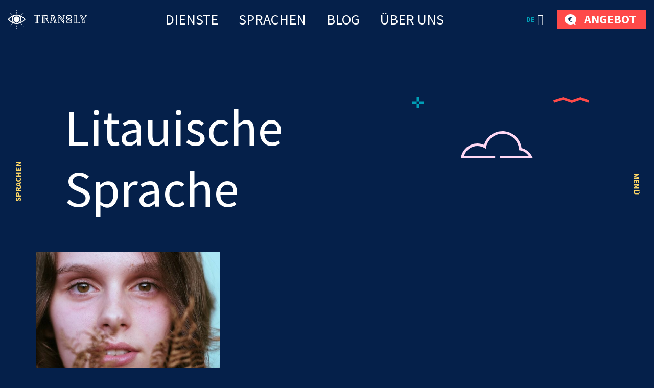

--- FILE ---
content_type: text/html; charset=UTF-8
request_url: https://transly-uebersetzungen.de/tag/litauische-sprache/
body_size: 38453
content:
<!DOCTYPE html><html lang="de-DE" id="html" prefix="og: https://ogp.me/ns#" class="no-js"><head>
 <script type="litespeed/javascript" data-src="https://www.googletagmanager.com/gtag/js?id=AW-862532513"></script> <script type="litespeed/javascript">window.dataLayer=window.dataLayer||[];function gtag(){dataLayer.push(arguments)}
gtag('js',new Date());gtag('config','AW-862532513')</script> <link rel="alternate" hreflang="et-ee" href="https://toimetaja.eu" /><link rel="alternate" hreflang="en" href="https://transly.eu" /><link rel="alternate" hreflang="ru" href="https://xn--tlkebroo-e4a8e.eu" /><link rel="alternate" hreflang="fi-fi" href="https://transly.fi" /><link rel="alternate" hreflang="sv-se" href="https://transly.se" /><link rel="alternate" hreflang="lt-lt" href="https://transly.lt" /><link rel="alternate" hreflang="fr-fr" href="https://transly.fr" /><link rel="alternate" hreflang="x-default" href="https://transly.eu" /><meta charset="utf-8"><meta http-equiv="X-UA-Compatible" content="IE=edge"><meta name="viewport" content="width=device-width, initial-scale=1.0, minimum-scale=1.0" /><meta name="format-detection" content="telephone=no"><link rel="preconnect" href="https://fonts.googleapis.com"><link rel="preconnect" href="https://fonts.gstatic.com" crossorigin><link href="https://fonts.googleapis.com/css2?family=Catamaran:wght@300;700&family=Source+Sans+Pro:ital,wght@0,300;0,400;0,600;0,700;1,300;1,400;1,600;1,700&display=swap" rel="stylesheet" media="print" onload="this.media='all'"><link rel="preload" href="https://transly-uebersetzungen.de/wp-content/themes/toimetaja2022/theme/fonts/remixicon.woff2" as="font" type="font/woff2" crossorigin><style>img:is([sizes="auto" i], [sizes^="auto," i]) { contain-intrinsic-size: 3000px 1500px }</style><title>Litauische Sprache - 03.11.2025</title><meta name="description" content="03.11.2025 - Litauische Sprache -"/><meta name="robots" content="follow, index, max-snippet:-1, max-video-preview:-1, max-image-preview:large"/><link rel="canonical" href="https://transly-uebersetzungen.de/tag/litauische-sprache/" /><meta property="og:locale" content="de_DE" /><meta property="og:type" content="article" /><meta property="og:title" content="Litauische Sprache - 03.11.2025" /><meta property="og:description" content="03.11.2025 - Litauische Sprache -" /><meta property="og:url" content="https://transly-uebersetzungen.de/tag/litauische-sprache/" /><meta property="og:site_name" content="Tõlkebüroo, mis ületab sinu ootusi  |  Toimetaja tõlkebüroo" /><meta property="article:publisher" content="https://www.facebook.com/tolkebyroo/" /><meta property="og:image" content="https://transly-uebersetzungen.de/wp-content/uploads/2018/12/silm_tumesinine.png" /><meta property="og:image:secure_url" content="https://transly-uebersetzungen.de/wp-content/uploads/2018/12/silm_tumesinine.png" /><meta property="og:image:width" content="300" /><meta property="og:image:height" content="300" /><meta property="og:image:alt" content="Toimetaja tõlkebüroo" /><meta property="og:image:type" content="image/png" /><meta name="twitter:card" content="summary_large_image" /><meta name="twitter:title" content="Litauische Sprache - 03.11.2025" /><meta name="twitter:description" content="03.11.2025 - Litauische Sprache -" /><meta name="twitter:image" content="https://transly-uebersetzungen.de/wp-content/uploads/2018/12/silm_tumesinine.png" /><meta name="twitter:label1" content="Seiten" /><meta name="twitter:data1" content="1" /> <script type="application/ld+json" class="rank-math-schema-pro">{"@context":"https://schema.org","@graph":[{"@type":"Place","@id":"https://transly-uebersetzungen.de/#place","geo":{"@type":"GeoCoordinates","latitude":"59.424626721508055","longitude":" 24.749034197599247"},"hasMap":"https://www.google.com/maps/search/?api=1&amp;query=59.424626721508055, 24.749034197599247","address":{"@type":"PostalAddress","streetAddress":"Veerenni 24 C","addressLocality":"Tallinn","addressRegion":"Harjumaa","postalCode":"10135","addressCountry":"Estonia"}},{"@type":"Organization","@id":"https://transly-uebersetzungen.de/#organization","name":"Toimetaja t\u00f5lkeb\u00fcroo","url":"https://toimetaja.eu","sameAs":["https://www.facebook.com/tolkebyroo/"],"email":"info@toimetaja.eu","address":{"@type":"PostalAddress","streetAddress":"Veerenni 24 C","addressLocality":"Tallinn","addressRegion":"Harjumaa","postalCode":"10135","addressCountry":"Estonia"},"contactPoint":[{"@type":"ContactPoint","telephone":"+372-712-4141","contactType":"customer support"}],"location":{"@id":"https://transly-uebersetzungen.de/#place"}},{"@type":"WebSite","@id":"https://transly-uebersetzungen.de/#website","url":"https://transly-uebersetzungen.de","name":"Toimetaja t\u00f5lkeb\u00fcroo","publisher":{"@id":"https://transly-uebersetzungen.de/#organization"},"inLanguage":"de-DE"},{"@type":"CollectionPage","@id":"https://transly-uebersetzungen.de/tag/litauische-sprache/#webpage","url":"https://transly-uebersetzungen.de/tag/litauische-sprache/","name":"Litauische Sprache - 03.11.2025","isPartOf":{"@id":"https://transly-uebersetzungen.de/#website"},"inLanguage":"de-DE"}]}</script> <link rel='dns-prefetch' href='//static.addtoany.com' /><link rel='dns-prefetch' href='//toimetaja.eu' /><link rel='dns-prefetch' href='//connect.livechatinc.com' /><link data-optimized="1" rel='stylesheet' id='wp-block-library-css' href='https://toimetaja.eu/wp-content/litespeed/css/42fb581778d14acf8cd47160fbcf6a56.css?ver=dbeb2' type='text/css' media='all' /><style id='ama-background-color-style-inline-css' type='text/css'>.block-bgcolor.alignmax{padding: 3.125rem var(--offset-x)}

.block-bgcolor.container-xl{
    max-width: var(--ama-container-xl)!important;
    padding: var(--ama-gutter-double-x)!important
}

@media (min-width: 1200px){
    .block-bgcolor.alignmax{padding: 10rem var(--offset-x)}
    .block-bgcolor.container-xl{padding: 3rem 4.375rem!important}
}
@media (max-width: 1023px){
    .block-bgcolor.container-xl{padding: 1.25rem!important}
}</style><style id='ama-cards-style-inline-css' type='text/css'>.block-cards{
    --block-grid-item-color: var(--ama-body-color);
    --block-grid-item-bg: #fff;
    --block-grid-item-hover-color: #fff;
    --block-grid-item-hover-bg: var(--ama-primary-color);
    --block-grid-item-hover: 5px;
    --block-grid-item-hover-neg: calc(var(--block-grid-item-hover) * -1);

    --block-grid-layout: 1;
    display: grid;
    grid-template-columns: repeat(var(--block-grid-layout), 1fr);
    gap: var(--ama-gutter-double-x);
}
.block-cards[data-block-columns="1"]{--block-grid-layout: 1}
@media (min-width: 568px){
    .block-cards[data-block-columns="2"],
    .block-cards[data-block-columns="3"],
    .block-cards[data-block-columns="4"]{--block-grid-layout: 2}
}
@media (min-width: 768px){
    .block-cards[data-block-columns="3"],
    .block-cards[data-block-columns="4"]{--block-grid-layout: 3}
}
@media (min-width: 992px){
    .block-cards[data-block-columns="4"]{--block-grid-layout: 4}
}

    .block-cards__item{
        position: relative;
        isolation: isolate;
        padding: calc(var(--ama-gutter-x) * 2.5) var(--ama-gutter-double-x);
        color: var(--block-grid-item-color);
        text-decoration: none;
        transition: transform .5s cubic-bezier(0.42,0,0.58,1), opacity .5s cubic-bezier(0.42,0,0.58,1), color .2s ease-in-out!important
    }
    .block-cards__item::before{
        content: '';
        display: block;
        position: absolute;
        top: 0;
        right: 0;
        bottom: 0;
        left: 0;
        background-color: var(--block-grid-item-bg);
        border-radius: .5rem;
        box-shadow: 0 .3125rem var(--ama-gutter-x) 0 rgba(0, 0, 0, .16);
        z-index: -1
    }
    .block-cards__item:hover{color: var(--block-grid-item-hover-color); z-index: 1}
        .block-cards__item:hover::before{
            background-color: var(--block-grid-item-hover-bg);
            top: var(--block-grid-item-hover-neg);
            right: var(--block-grid-item-hover-neg);
            bottom: var(--block-grid-item-hover-neg);
            left: var(--block-grid-item-hover-neg)
        }

.block-cards.is-style-numbered{counter-reset: block-numbered}
    .block-cards.is-style-numbered .block-cards__item{counter-increment: block-numbered}
        .block-cards.is-style-numbered .block-cards__item::after{
            content: counter(block-numbered);
            display: block;
            position: absolute;
            top: 0;
            right: var(--ama-gutter-double-x);
            transform: translateY(-50%);
            font-weight: 700;
            color: var(--ama-secondary-color);
            font-size: 3.75rem;
            line-height: 1em;
            user-select: none;
            pointer-events: none
        }
        .block-cards.is-style-numbered .block-cards__item:hover::after{
            top: var(--block-grid-item-hover-neg);
            right: calc(var(--ama-gutter-double-x) - var(--block-grid-item-hover));
            transform: scale(1.05) translateY(-25%);
            transform-origin: center;
        }

.block-cards__item::before,
.block-cards.is-style-numbered .block-cards__item::after{transition: all .4s ease-in-out}</style><style id='ama-icon-cards-style-inline-css' type='text/css'>.block-icon-cards__item{
    display: block;
    flex: 1 0 0;
    min-width: 25%;
    color: #05204a!important;
    text-decoration: none;
    position: relative;
    max-height: /*665.25px*/518px
}
a.block-icon-cards__item:hover > .item-inner > .fw-bold{text-decoration: underline}
    .block-icon-cards__item > .item-inner{
        width: 100%;
        height: 100%;
        text-align: center;
        display: flex;
        flex-direction: column;
        flex-wrap: wrap;
        justify-content: center;
        align-content: center;
        padding: 1.875rem 1.25rem
    }
        .block-icon-cards__item > .item-inner > .d-flex{height: 6.875rem}
            .block-icon-cards__item > .item-inner > .d-flex > *{max-width: 100%; height: auto; max-height: 100%; width: auto}

        .block-icon-cards__item > .item-inner > * + *{margin-top: 1.25rem}

@media (min-width: 420px){
    .block-icon-cards__item::before{content: ''; display: block; padding-top: 100%}
    .block-icon-cards__item > .item-inner{
        position: absolute;
        top: 0;
        left: 0;
        padding: .5rem
    }
}
@media (min-width: 821px){
    .block-icon-cards__item::before{padding-top: 150%}
}
@media (max-width: 820px){
    .block-icon-cards__item{min-width: 50%}
}
@media (max-width: 419px){
    .block-icon-cards__item{min-width: 100%}
}
@media (min-width: 420px) and (max-width: 992px){
    .block-icon-cards__item > .item-inner > .d-flex{height: 3rem}
}
@media (min-width: 993px) and (max-width: 1199px){
    .block-icon-cards__item > .item-inner > .d-flex{height: 5rem}
}
@media (max-width: 373px){
    .block-icon-cards__item > .item-inner > .d-flex{height: 4rem}
}

#ps2id-dummy-offset{height: var(--ama-header-height)}</style><style id='ama-languages-style-inline-css' type='text/css'>.block-languages .lang-item{flex: 1 0 0; min-width: 50%}
    .lang-item > .lang-item__inner{
        display: grid;
        grid-template-rows: auto 1fr;
        gap: .9375rem;
        color: inherit;
        text-transform: uppercase;
        font-weight: 700;
        font-size: 22px;
        line-height: 48px;
        text-align: center;
        text-decoration: none;
        width: 140px;
        margin: var(--ama-gutter-x) auto;
    }
        .lang-item__inner > .lang-flag{display: flex; flex-wrap: wrap; align-items: center; justify-content: center; height: 3.75rem}
        .lang-item__inner > .lang-name{display: block; padding: 0 .875rem}

        .lang-flag .rectangle rect{stroke: rgba(0, 159, 183, 0); transition: all .2s linear}
    a.lang-item__inner:hover{text-decoration: underline}
        a.lang-item__inner:hover .lang-flag .rectangle rect{stroke: rgba(0, 159, 183, 1)}

@media (min-width: 568px){
    .block-languages .lang-item{min-width: 33.3334%}
}
@media (min-width: 992px){
    .block-languages .lang-item{min-width: 16.66668%}
    .lang-item:nth-child(6n+1) > .lang-item__inner{margin-left: 0}
    .lang-item:nth-child(6n+6) > .lang-item__inner{margin-right: 0}
}
@media (max-width: 319px){
    .block-languages .lang-item{min-width: 100%}
}</style><style id='ama-logos-style-inline-css' type='text/css'>.block-logos > .d-flex{margin: -1.71875rem}
    .block-logos > .d-flex > *{margin: 1.71875rem; display: flex; flex-wrap: wrap; align-items: center; justify-content: center}</style><link data-optimized="1" rel='stylesheet' id='ama-stats-style-css' href='https://toimetaja.eu/wp-content/litespeed/css/70badbf727d3b5cd3c7a47cbce6be568.css?ver=d03d0' type='text/css' media='all' /><style id='ama-title-style-inline-css' type='text/css'>.ama-block__title, .ama-block__desc{text-align: center; margin-left: auto; margin-right: auto}

.ama-block__title{position: relative; max-width: 800px}
   .ama-block__title h2{font-size: 2.2727272727273em; line-height: 1.26em; font-weight: 600}
   .ama-block__title > svg{position: absolute}
   .block__title-stripe{top: 0; left: 50px}
   .block__title-plus{top: -38px; right: 76px}

.ama-block__desc{max-width: 700px}

.gutenberg-elements > .ama-block__title, .gutenberg-elements > .ama-block__desc,
.alignmax > .acf-innerblocks-container > .ama-block__title, .alignmax > .acf-innerblocks-container > .ama-block__desc{padding-left: var(--ama-gutter-x); padding-right: var(--ama-gutter-x)}

.gutenberg-elements > .ama-block__title, .alignmax > .acf-innerblocks-container > .ama-block__title{max-width: calc(800px + var(--ama-gutter-double-x))}
   
   .gutenberg-elements > .ama-block__title .block__title-stripe,.alignmax > .acf-innerblocks-container > .ama-block__title .block__title-stripe{left: calc(50px + var(--ama-gutter-x))}
   .gutenberg-elements > .ama-block__title .block__title-plus, .alignmax > .acf-innerblocks-container > .ama-block__title .block__title-plus{right: calc(76px + var(--ama-gutter-x))}

.gutenberg-elements > .ama-block__desc, .alignmax > .acf-innerblocks-container > .ama-block__desc{max-width: calc(700px + var(--ama-gutter-double-x))}


@media (max-width: 1024px){
   .ama-block__title h2{font-size: 1.875em}
}
@media (max-width: 768px){
   .ama-block__title h2{font-size: 1.5em}
}</style><style id='ama-txtmedia-style-inline-css' type='text/css'>.block-txtmedia{
   --block-media-width: 100%;
   --block-grid-layout: 1fr;
   --block-grid-gap: 1.25rem;
   display: grid;
   grid-template-columns: var(--block-grid-layout);
   gap: var(--block-grid-gap);
   align-items: center;
   position: relative;
   isolation: isolate;
   color: var(--ama-fourth-color)
}
   .block-txtmedia::before{
      content: '';
      display: block;
      height: 100%;
      position: absolute;
      left: 0;
      right: 0;
      background-color: #f3f3f3;
      z-index: -1
   }
   .block-txtmedia__content{padding: 0 1.25rem 1.25rem 1.25rem}

.block-txtmedia.reverse-order .block-txtmedia__content{order: 1}

.block-txtmedia .video-container{width: 100%; position: relative}
   .block-txtmedia .video-container::before{content: ''; display: block; padding-top: 100%}
   .block-txtmedia .video-container > *{position: absolute; top: 50%; left: 50%; width: 100%; height: 100%; object-fit: cover; transform: translateX(-50%) translateY(-50%); user-select: none; pointer-events: none}

.block-txtmedia__media img{display: block; margin: 0 auto}

@media (min-width: 1200px){
   .block-txtmedia{
      --block-media-width: 49.2671927847%;
      --block-grid-layout: 1fr var(--block-media-width);
      --block-grid-gap: 0 1.5rem
   }
   .block-txtmedia.reverse-order{--block-grid-layout: var(--block-media-width) 1fr}
   .block-txtmedia.is-style-narrow-media{--block-media-width: 25rem}
   .block-txtmedia__content{padding: 3.875rem}
}
@media (max-width: 1199px){
   .block-txtmedia__content{order: 1}
   .block-txtmedia::before{left: 0; right: 0}

   .block-txtmedia__media.type-form{order: 2}
}

.block-txtmedia__media.type-form{align-self: stretch}
.block-txtmedia.has-white-background-color::before{background-color: var(--ama-white-color)}

.block-txtmedia__media.type-form .wp-block-contact-form-7-contact-form-selector{background-color: #fed766; color: #05204a; padding: 3.75rem; position: relative; height: 100%}

@media (max-width: 1199px){
   .block-txtmedia__media.type-form .wp-block-contact-form-7-contact-form-selector{padding: 1.25rem}
}

.block-txtmedia__media.type-form .wpcf7 .flex-row-full{margin-left: 0; margin-right: 0}</style><style id='global-styles-inline-css' type='text/css'>:root{--wp--preset--aspect-ratio--square: 1;--wp--preset--aspect-ratio--4-3: 4/3;--wp--preset--aspect-ratio--3-4: 3/4;--wp--preset--aspect-ratio--3-2: 3/2;--wp--preset--aspect-ratio--2-3: 2/3;--wp--preset--aspect-ratio--16-9: 16/9;--wp--preset--aspect-ratio--9-16: 9/16;--wp--preset--color--black: #000000;--wp--preset--color--cyan-bluish-gray: #abb8c3;--wp--preset--color--white: var(--ama-white-color);--wp--preset--color--pale-pink: #f78da7;--wp--preset--color--vivid-red: #cf2e2e;--wp--preset--color--luminous-vivid-orange: #ff6900;--wp--preset--color--luminous-vivid-amber: #fcb900;--wp--preset--color--light-green-cyan: #7bdcb5;--wp--preset--color--vivid-green-cyan: #00d084;--wp--preset--color--pale-cyan-blue: #8ed1fc;--wp--preset--color--vivid-cyan-blue: #0693e3;--wp--preset--color--vivid-purple: #9b51e0;--wp--preset--color--primary: var(--ama-primary-color);--wp--preset--color--secondary: var(--ama-secondary-color);--wp--preset--color--third: var(--ama-third-color);--wp--preset--color--fourth: var(--ama-fourth-color);--wp--preset--color--fifth: var(--ama-fifth-color);--wp--preset--color--light: var(--ama-light-color);--wp--preset--gradient--vivid-cyan-blue-to-vivid-purple: linear-gradient(135deg,rgba(6,147,227,1) 0%,rgb(155,81,224) 100%);--wp--preset--gradient--light-green-cyan-to-vivid-green-cyan: linear-gradient(135deg,rgb(122,220,180) 0%,rgb(0,208,130) 100%);--wp--preset--gradient--luminous-vivid-amber-to-luminous-vivid-orange: linear-gradient(135deg,rgba(252,185,0,1) 0%,rgba(255,105,0,1) 100%);--wp--preset--gradient--luminous-vivid-orange-to-vivid-red: linear-gradient(135deg,rgba(255,105,0,1) 0%,rgb(207,46,46) 100%);--wp--preset--gradient--very-light-gray-to-cyan-bluish-gray: linear-gradient(135deg,rgb(238,238,238) 0%,rgb(169,184,195) 100%);--wp--preset--gradient--cool-to-warm-spectrum: linear-gradient(135deg,rgb(74,234,220) 0%,rgb(151,120,209) 20%,rgb(207,42,186) 40%,rgb(238,44,130) 60%,rgb(251,105,98) 80%,rgb(254,248,76) 100%);--wp--preset--gradient--blush-light-purple: linear-gradient(135deg,rgb(255,206,236) 0%,rgb(152,150,240) 100%);--wp--preset--gradient--blush-bordeaux: linear-gradient(135deg,rgb(254,205,165) 0%,rgb(254,45,45) 50%,rgb(107,0,62) 100%);--wp--preset--gradient--luminous-dusk: linear-gradient(135deg,rgb(255,203,112) 0%,rgb(199,81,192) 50%,rgb(65,88,208) 100%);--wp--preset--gradient--pale-ocean: linear-gradient(135deg,rgb(255,245,203) 0%,rgb(182,227,212) 50%,rgb(51,167,181) 100%);--wp--preset--gradient--electric-grass: linear-gradient(135deg,rgb(202,248,128) 0%,rgb(113,206,126) 100%);--wp--preset--gradient--midnight: linear-gradient(135deg,rgb(2,3,129) 0%,rgb(40,116,252) 100%);--wp--preset--font-size--small: var(--ama-sm-font-size);--wp--preset--font-size--medium: var(--ama-md-font-size);--wp--preset--font-size--large: var(--ama-lg-font-size);--wp--preset--font-size--x-large: 42px;--wp--preset--font-size--semi-large: var(--ama-semi-lg-font-size);--wp--preset--font-size--huge: var(--ama-xl-font-size);--wp--preset--font-size--semi-giant: var(--ama-semi-xxl-font-size);--wp--preset--font-size--giant: var(--ama-xxl-font-size);--wp--preset--spacing--20: 0.44rem;--wp--preset--spacing--30: 0.67rem;--wp--preset--spacing--40: 1rem;--wp--preset--spacing--50: 1.5rem;--wp--preset--spacing--60: 2.25rem;--wp--preset--spacing--70: 3.38rem;--wp--preset--spacing--80: 5.06rem;--wp--preset--shadow--natural: 6px 6px 9px rgba(0, 0, 0, 0.2);--wp--preset--shadow--deep: 12px 12px 50px rgba(0, 0, 0, 0.4);--wp--preset--shadow--sharp: 6px 6px 0px rgba(0, 0, 0, 0.2);--wp--preset--shadow--outlined: 6px 6px 0px -3px rgba(255, 255, 255, 1), 6px 6px rgba(0, 0, 0, 1);--wp--preset--shadow--crisp: 6px 6px 0px rgba(0, 0, 0, 1);}:root { --wp--style--global--content-size: var(--ama-container);--wp--style--global--wide-size: var(--ama-container-xl); }:where(body) { margin: 0; }.wp-site-blocks > .alignleft { float: left; margin-right: 2em; }.wp-site-blocks > .alignright { float: right; margin-left: 2em; }.wp-site-blocks > .aligncenter { justify-content: center; margin-left: auto; margin-right: auto; }:where(.wp-site-blocks) > * { margin-block-start: 24px; margin-block-end: 0; }:where(.wp-site-blocks) > :first-child { margin-block-start: 0; }:where(.wp-site-blocks) > :last-child { margin-block-end: 0; }:root { --wp--style--block-gap: 24px; }:root :where(.is-layout-flow) > :first-child{margin-block-start: 0;}:root :where(.is-layout-flow) > :last-child{margin-block-end: 0;}:root :where(.is-layout-flow) > *{margin-block-start: 24px;margin-block-end: 0;}:root :where(.is-layout-constrained) > :first-child{margin-block-start: 0;}:root :where(.is-layout-constrained) > :last-child{margin-block-end: 0;}:root :where(.is-layout-constrained) > *{margin-block-start: 24px;margin-block-end: 0;}:root :where(.is-layout-flex){gap: 24px;}:root :where(.is-layout-grid){gap: 24px;}.is-layout-flow > .alignleft{float: left;margin-inline-start: 0;margin-inline-end: 2em;}.is-layout-flow > .alignright{float: right;margin-inline-start: 2em;margin-inline-end: 0;}.is-layout-flow > .aligncenter{margin-left: auto !important;margin-right: auto !important;}.is-layout-constrained > .alignleft{float: left;margin-inline-start: 0;margin-inline-end: 2em;}.is-layout-constrained > .alignright{float: right;margin-inline-start: 2em;margin-inline-end: 0;}.is-layout-constrained > .aligncenter{margin-left: auto !important;margin-right: auto !important;}.is-layout-constrained > :where(:not(.alignleft):not(.alignright):not(.alignfull)){max-width: var(--wp--style--global--content-size);margin-left: auto !important;margin-right: auto !important;}.is-layout-constrained > .alignwide{max-width: var(--wp--style--global--wide-size);}body .is-layout-flex{display: flex;}.is-layout-flex{flex-wrap: wrap;align-items: center;}.is-layout-flex > :is(*, div){margin: 0;}body .is-layout-grid{display: grid;}.is-layout-grid > :is(*, div){margin: 0;}body{font-family: var(--ama-body-font-family);font-size: var(--ama-body-font-size);font-weight: var(--ama-body-font-weight);line-height: var(--ama-body-line-height);padding-top: 0px;padding-right: 0px;padding-bottom: 0px;padding-left: 0px;}a:where(:not(.wp-element-button)){color: var(--ama-primary-color);text-decoration: underline;}h1{font-size: var(--ama-h1-font-size);line-height: var(--ama-h1-line-height);}h2{font-size: var(--ama-h2-font-size);line-height: var(--ama-h2-line-height);}h3{font-size: var(--ama-h3-font-size);line-height: var(--ama-h3-line-height);}h4{font-size: var(--ama-h4-font-size);line-height: var(--ama-h4-line-height);}h5{font-size: var(--ama-h5-font-size);line-height: var(--ama-h5-line-height);}h6{font-size: var(--ama-h6-font-size);line-height: var(--ama-h6-line-height);}:root :where(.wp-element-button, .wp-block-button__link){background-color: #32373c;border-width: 0;color: #fff;font-family: inherit;font-size: inherit;line-height: inherit;padding: calc(0.667em + 2px) calc(1.333em + 2px);text-decoration: none;}.has-black-color{color: var(--wp--preset--color--black) !important;}.has-cyan-bluish-gray-color{color: var(--wp--preset--color--cyan-bluish-gray) !important;}.has-white-color{color: var(--wp--preset--color--white) !important;}.has-pale-pink-color{color: var(--wp--preset--color--pale-pink) !important;}.has-vivid-red-color{color: var(--wp--preset--color--vivid-red) !important;}.has-luminous-vivid-orange-color{color: var(--wp--preset--color--luminous-vivid-orange) !important;}.has-luminous-vivid-amber-color{color: var(--wp--preset--color--luminous-vivid-amber) !important;}.has-light-green-cyan-color{color: var(--wp--preset--color--light-green-cyan) !important;}.has-vivid-green-cyan-color{color: var(--wp--preset--color--vivid-green-cyan) !important;}.has-pale-cyan-blue-color{color: var(--wp--preset--color--pale-cyan-blue) !important;}.has-vivid-cyan-blue-color{color: var(--wp--preset--color--vivid-cyan-blue) !important;}.has-vivid-purple-color{color: var(--wp--preset--color--vivid-purple) !important;}.has-primary-color{color: var(--wp--preset--color--primary) !important;}.has-secondary-color{color: var(--wp--preset--color--secondary) !important;}.has-third-color{color: var(--wp--preset--color--third) !important;}.has-fourth-color{color: var(--wp--preset--color--fourth) !important;}.has-fifth-color{color: var(--wp--preset--color--fifth) !important;}.has-light-color{color: var(--wp--preset--color--light) !important;}.has-black-background-color{background-color: var(--wp--preset--color--black) !important;}.has-cyan-bluish-gray-background-color{background-color: var(--wp--preset--color--cyan-bluish-gray) !important;}.has-white-background-color{background-color: var(--wp--preset--color--white) !important;}.has-pale-pink-background-color{background-color: var(--wp--preset--color--pale-pink) !important;}.has-vivid-red-background-color{background-color: var(--wp--preset--color--vivid-red) !important;}.has-luminous-vivid-orange-background-color{background-color: var(--wp--preset--color--luminous-vivid-orange) !important;}.has-luminous-vivid-amber-background-color{background-color: var(--wp--preset--color--luminous-vivid-amber) !important;}.has-light-green-cyan-background-color{background-color: var(--wp--preset--color--light-green-cyan) !important;}.has-vivid-green-cyan-background-color{background-color: var(--wp--preset--color--vivid-green-cyan) !important;}.has-pale-cyan-blue-background-color{background-color: var(--wp--preset--color--pale-cyan-blue) !important;}.has-vivid-cyan-blue-background-color{background-color: var(--wp--preset--color--vivid-cyan-blue) !important;}.has-vivid-purple-background-color{background-color: var(--wp--preset--color--vivid-purple) !important;}.has-primary-background-color{background-color: var(--wp--preset--color--primary) !important;}.has-secondary-background-color{background-color: var(--wp--preset--color--secondary) !important;}.has-third-background-color{background-color: var(--wp--preset--color--third) !important;}.has-fourth-background-color{background-color: var(--wp--preset--color--fourth) !important;}.has-fifth-background-color{background-color: var(--wp--preset--color--fifth) !important;}.has-light-background-color{background-color: var(--wp--preset--color--light) !important;}.has-black-border-color{border-color: var(--wp--preset--color--black) !important;}.has-cyan-bluish-gray-border-color{border-color: var(--wp--preset--color--cyan-bluish-gray) !important;}.has-white-border-color{border-color: var(--wp--preset--color--white) !important;}.has-pale-pink-border-color{border-color: var(--wp--preset--color--pale-pink) !important;}.has-vivid-red-border-color{border-color: var(--wp--preset--color--vivid-red) !important;}.has-luminous-vivid-orange-border-color{border-color: var(--wp--preset--color--luminous-vivid-orange) !important;}.has-luminous-vivid-amber-border-color{border-color: var(--wp--preset--color--luminous-vivid-amber) !important;}.has-light-green-cyan-border-color{border-color: var(--wp--preset--color--light-green-cyan) !important;}.has-vivid-green-cyan-border-color{border-color: var(--wp--preset--color--vivid-green-cyan) !important;}.has-pale-cyan-blue-border-color{border-color: var(--wp--preset--color--pale-cyan-blue) !important;}.has-vivid-cyan-blue-border-color{border-color: var(--wp--preset--color--vivid-cyan-blue) !important;}.has-vivid-purple-border-color{border-color: var(--wp--preset--color--vivid-purple) !important;}.has-primary-border-color{border-color: var(--wp--preset--color--primary) !important;}.has-secondary-border-color{border-color: var(--wp--preset--color--secondary) !important;}.has-third-border-color{border-color: var(--wp--preset--color--third) !important;}.has-fourth-border-color{border-color: var(--wp--preset--color--fourth) !important;}.has-fifth-border-color{border-color: var(--wp--preset--color--fifth) !important;}.has-light-border-color{border-color: var(--wp--preset--color--light) !important;}.has-vivid-cyan-blue-to-vivid-purple-gradient-background{background: var(--wp--preset--gradient--vivid-cyan-blue-to-vivid-purple) !important;}.has-light-green-cyan-to-vivid-green-cyan-gradient-background{background: var(--wp--preset--gradient--light-green-cyan-to-vivid-green-cyan) !important;}.has-luminous-vivid-amber-to-luminous-vivid-orange-gradient-background{background: var(--wp--preset--gradient--luminous-vivid-amber-to-luminous-vivid-orange) !important;}.has-luminous-vivid-orange-to-vivid-red-gradient-background{background: var(--wp--preset--gradient--luminous-vivid-orange-to-vivid-red) !important;}.has-very-light-gray-to-cyan-bluish-gray-gradient-background{background: var(--wp--preset--gradient--very-light-gray-to-cyan-bluish-gray) !important;}.has-cool-to-warm-spectrum-gradient-background{background: var(--wp--preset--gradient--cool-to-warm-spectrum) !important;}.has-blush-light-purple-gradient-background{background: var(--wp--preset--gradient--blush-light-purple) !important;}.has-blush-bordeaux-gradient-background{background: var(--wp--preset--gradient--blush-bordeaux) !important;}.has-luminous-dusk-gradient-background{background: var(--wp--preset--gradient--luminous-dusk) !important;}.has-pale-ocean-gradient-background{background: var(--wp--preset--gradient--pale-ocean) !important;}.has-electric-grass-gradient-background{background: var(--wp--preset--gradient--electric-grass) !important;}.has-midnight-gradient-background{background: var(--wp--preset--gradient--midnight) !important;}.has-small-font-size{font-size: var(--wp--preset--font-size--small) !important;}.has-medium-font-size{font-size: var(--wp--preset--font-size--medium) !important;}.has-large-font-size{font-size: var(--wp--preset--font-size--large) !important;}.has-x-large-font-size{font-size: var(--wp--preset--font-size--x-large) !important;}.has-semi-large-font-size{font-size: var(--wp--preset--font-size--semi-large) !important;}.has-huge-font-size{font-size: var(--wp--preset--font-size--huge) !important;}.has-semi-giant-font-size{font-size: var(--wp--preset--font-size--semi-giant) !important;}.has-giant-font-size{font-size: var(--wp--preset--font-size--giant) !important;}
:root :where(.wp-block-button .wp-block-button__link){background-color: var(--ama-btn-bg);border-radius: var(--ama-btn-border-radius);border-color: var(--ama-btn-border-color);border-width: var(--ama-btn-border-width);border-style: solid;color: var(--ama-btn-color);font-size: var(--ama-btn-font-size);line-height: var(--ama-btn-line-height);padding-top: var(--ama-btn-padding-y);padding-right: var(--ama-btn-padding-x);padding-bottom: var(--ama-btn-padding-y);padding-left: var(--ama-btn-padding-x);}
:root :where(.wp-block-pullquote){font-size: 1.5em;line-height: 1.6;}
:root :where(.wp-block-heading){color: var(--ama-heading-color);font-family: var(--ama-h-font-family);font-weight: var(--ama-h-font-weight);}
:root :where(.wp-block-post-title){color: var(--ama-heading-color);font-family: var(--ama-h-font-family);font-size: var(--ama-post-title-font-size);font-weight: var(--ama-h-font-weight);line-height: var(--ama-post-title-line-height);}
:root :where(.wp-block-query-title){color: var(--ama-heading-color);font-family: var(--ama-h-font-family);font-size: var(--ama-query-title-font-size);font-weight: var(--ama-h-font-weight);line-height: var(--ama-query-title-line-height);}
:root :where(.wp-block-quote){border-width: 1px;}
:root :where(.wp-block-site-title){color: var(--ama-heading-color);font-family: var(--ama-h-font-family);font-size: var(--ama-site-title-font-size);font-weight: var(--ama-h-font-weight);line-height: var(--ama-site-title-line-height);}</style><link data-optimized="1" rel='stylesheet' id='typed-cursor-css' href='https://toimetaja.eu/wp-content/litespeed/css/44b614af6ef0921636ed59b28eede157.css?ver=1ab19' type='text/css' media='all' /><link data-optimized="1" rel='stylesheet' id='dnd-upload-cf7-css' href='https://toimetaja.eu/wp-content/litespeed/css/da9caf77709dd34feeb8b37220ccc0d7.css?ver=96ab1' type='text/css' media='all' /><link data-optimized="1" rel='stylesheet' id='contact-form-7-css' href='https://toimetaja.eu/wp-content/litespeed/css/db5c3017900b65c107198d9d3b874d10.css?ver=d0c3f' type='text/css' media='all' /><link data-optimized="1" rel='stylesheet' id='wpcf7-redirect-script-frontend-css' href='https://toimetaja.eu/wp-content/litespeed/css/a8228d746ebc93d254113b7bd22084c4.css?ver=b6622' type='text/css' media='all' /><link data-optimized="1" rel='stylesheet' id='addtoany-css' href='https://toimetaja.eu/wp-content/litespeed/css/cd74c1f0cb685770c1c435213225b293.css?ver=571d1' type='text/css' media='all' /><link data-optimized="1" rel='stylesheet' id='variables-css' href='https://toimetaja.eu/wp-content/litespeed/css/be992588d6970bc6728256d6f805f3bc.css?ver=042eb' type='text/css' media='all' /><link data-optimized="1" rel='stylesheet' id='bootstrap-css' href='https://toimetaja.eu/wp-content/litespeed/css/a3e3b78c043a06798ba27d9a1537b8cf.css?ver=7b8cf' type='text/css' media='all' /><link data-optimized="1" rel='stylesheet' id='splide-css' href='https://toimetaja.eu/wp-content/litespeed/css/1879143c2123e33544dd7a743e83d5b3.css?ver=3d5b3' type='text/css' media='all' /><link data-optimized="1" rel='stylesheet' id='ama-css' href='https://toimetaja.eu/wp-content/litespeed/css/d37c37b31c5caea96f60b00dc3643389.css?ver=a3bfc' type='text/css' media='all' /><link data-optimized="1" rel='stylesheet' id='ari-fancybox-css' href='https://toimetaja.eu/wp-content/litespeed/css/1fb334f3f85724e585a11a35862c418b.css?ver=44a68' type='text/css' media='all' /> <script data-optimized="1" type="litespeed/javascript" data-src="https://toimetaja.eu/wp-content/litespeed/js/b34be5ef3b402fa1edc755f3c61cf70c.js?ver=fb6c6" id="bodhi-dompurify-library-js"></script> <script id="addtoany-core-js-before" type="litespeed/javascript">window.a2a_config=window.a2a_config||{};a2a_config.callbacks=[];a2a_config.overlays=[];a2a_config.templates={};a2a_localize={Share:"Share",Save:"Save",Subscribe:"Subscribe",Email:"Email",Bookmark:"Bookmark",ShowAll:"Show all",ShowLess:"Show less",FindServices:"Find service(s)",FindAnyServiceToAddTo:"Instantly find any service to add to",PoweredBy:"Powered by",ShareViaEmail:"Share via email",SubscribeViaEmail:"Subscribe via email",BookmarkInYourBrowser:"Bookmark in your browser",BookmarkInstructions:"Press Ctrl+D or \u2318+D to bookmark this page",AddToYourFavorites:"Add to your favorites",SendFromWebOrProgram:"Send from any email address or email program",EmailProgram:"Email program",More:"More&#8230;",ThanksForSharing:"Thanks for sharing!",ThanksForFollowing:"Thanks for following!"}</script> <script type="text/javascript" defer src="https://static.addtoany.com/menu/page.js" id="addtoany-core-js"></script> <script type="text/javascript" src="https://transly-uebersetzungen.de/wp-includes/js/jquery/jquery.min.js?ver=3.7.1" id="jquery-core-js"></script> <script data-optimized="1" type="litespeed/javascript" data-src="https://toimetaja.eu/wp-content/litespeed/js/6db1a51dd44a7db249a578b405701644.js?ver=15544" id="jquery-migrate-js"></script> <script data-optimized="1" type="text/javascript" defer src="https://toimetaja.eu/wp-content/litespeed/js/fa7b13540021a2208bdb7a801b259903.js?ver=58e88" id="addtoany-jquery-js"></script> <script id="bodhi_svg_inline-js-extra" type="litespeed/javascript">var svgSettings={"skipNested":""}</script> <script data-optimized="1" type="litespeed/javascript" data-src="https://toimetaja.eu/wp-content/litespeed/js/8079a89e3b8f564593fa522acd9189ef.js?ver=189ef" id="bodhi_svg_inline-js"></script> <script id="bodhi_svg_inline-js-after" type="litespeed/javascript">cssTarget={"Bodhi":"img.ama-svg","ForceInlineSVG":"ama-svg"};ForceInlineSVGActive="false";frontSanitizationEnabled="on"</script> <script data-optimized="1" type="litespeed/javascript" data-src="https://toimetaja.eu/wp-content/litespeed/js/68ae12087a31a7b156988f92c01d9402.js?ver=ce0b1" id="wpml-legacy-dropdown-click-0-js"></script> <script id="text-connect-js-extra" type="litespeed/javascript">var textConnect={"addons":[],"ajax_url":"https:\/\/transly-uebersetzungen.de\/wp-admin\/admin-ajax.php","visitor":null}</script> <script data-optimized="1" type="litespeed/javascript" data-src="https://toimetaja.eu/wp-content/litespeed/js/e9e792df9a536f04a034eab832ed9b59.js?ver=d83a3" id="text-connect-js"></script> <script id="wpml-xdomain-data-js-extra" type="litespeed/javascript">var wpml_xdomain_data={"css_selector":"wpml-ls-item","ajax_url":"https:\/\/transly-uebersetzungen.de\/wp-admin\/admin-ajax.php","current_lang":"de","_nonce":"5560466f57"}</script> <script data-optimized="1" type="text/javascript" src="https://toimetaja.eu/wp-content/litespeed/js/f7551681448420d667ca7fcda2995360.js?ver=07510" id="wpml-xdomain-data-js" defer="defer" data-wp-strategy="defer"></script> <link rel="https://api.w.org/" href="https://transly-uebersetzungen.de/wp-json/" /><link rel="alternate" title="JSON" type="application/json" href="https://transly-uebersetzungen.de/wp-json/wp/v2/tags/7168" /><link rel="alternate" type="application/rss+xml" title="Podcast RSS feed" href="https://transly-uebersetzungen.de/feed/podcast" /><style type="text/css">BODY .fancybox-container{z-index:200000}BODY .fancybox-is-open .fancybox-bg{opacity:0.87}BODY .fancybox-bg {background-color:#0f0f11}BODY .fancybox-thumbs {background-color:#ffffff}</style> <script type="litespeed/javascript">!function(f,b,e,v,n,t,s){if(f.fbq)return;n=f.fbq=function(){n.callMethod?n.callMethod.apply(n,arguments):n.queue.push(arguments)};if(!f._fbq)f._fbq=n;n.push=n;n.loaded=!0;n.version='2.0';n.queue=[];t=b.createElement(e);t.async=!0;t.src=v;s=b.getElementsByTagName(e)[0];s.parentNode.insertBefore(t,s)}(window,document,'script','https://connect.facebook.net/en_US/fbevents.js')</script>  <script type="litespeed/javascript">var url=window.location.origin+'?ob=open-bridge';fbq('set','openbridge','2793225507433501',url);fbq('init','2793225507433501',{},{"agent":"wordpress-6.8.3-4.1.5"})</script><script type="litespeed/javascript">fbq('track','PageView',[])</script><style type="text/css">.recentcomments a{display:inline !important;padding:0 !important;margin:0 !important;}</style><link rel="icon" href="https://transly-uebersetzungen.de/wp-content/uploads/2018/06/cropped-Toimetaja-tõlkebüroo-fav2-32x32.png" sizes="32x32" /><link rel="icon" href="https://transly-uebersetzungen.de/wp-content/uploads/2018/06/cropped-Toimetaja-tõlkebüroo-fav2-192x192.png" sizes="192x192" /><link rel="apple-touch-icon" href="https://transly-uebersetzungen.de/wp-content/uploads/2018/06/cropped-Toimetaja-tõlkebüroo-fav2-180x180.png" /><meta name="msapplication-TileImage" content="https://transly-uebersetzungen.de/wp-content/uploads/2018/06/cropped-Toimetaja-tõlkebüroo-fav2-270x270.png" /> <script type="litespeed/javascript">window.dataLayer=window.dataLayer||[];function gtag(){dataLayer.push(arguments)}
gtag('consent','default',{'ad_user_data':'denied','ad_personalization':'denied','ad_storage':'denied','analytics_storage':'denied','wait_for_update':500,});gtag('js',new Date());gtag('config','AW-862532513')</script>  <script id="cookieyes" type="litespeed/javascript" data-src="https://cdn-cookieyes.com/client_data/0a8f612377cbe19e27bde10d/script.js"></script> </head><body class="archive tag tag-litauische-sprache tag-7168 wp-theme-toimetaja2022"><div id="wrapper"><header id="header" class="fixed-top w-100"><div class="row row-main align-items-center justify-content-xl-between"><div class="col-auto col-logo">
<a href="https://transly-uebersetzungen.de"><svg class="logo-eye" width="35" height="36" viewBox="0 0 35 36"><g stroke="none" stroke-width="1" fill="none" fill-rule="evenodd"><g transform="translate(-20.000000, -20.000000)" fill="#fff"><g transform="translate(20.000000, 20.000000)"><path d="M25.2878659,23.3602142 C25.351656,23.4081021 24.7924168,23.92367 24.7924168,23.92367 C24.7924168,23.92367 25.6385156,23.405785 25.7308742,23.3602142 C28.607297,21.9397957 30.362502,19.8860203 32.8252678,18.0388584 C30.4368585,15.7282646 28.1333721,13.8563863 25.2878659,12.6757937 C27.327191,16.1665939 27.2571393,19.9103505 25.2878659,23.3602142 Z M9.71800434,12.6912415 C6.8494085,13.8652687 4.55648858,15.7267198 2.34418677,17.902146 C4.55805398,20.0428148 6.78796655,21.9154655 9.62760248,23.0972166 C7.74912226,19.5901964 7.6923765,16.1712282 9.71800434,12.6912415 Z M17.593924,10.5733581 C13.3943467,10.5382145 9.98333967,13.8370766 9.93872576,17.9759089 C9.89685131,21.8791633 13.3618646,25.3294132 17.3559832,25.3614672 C21.5759107,25.3958384 25.0749715,22.1892764 25.0510991,18.0110525 C25.0233133,13.1963821 21.121162,10.5598413 17.593924,10.5733581 Z M0,18.0593266 C11.1221683,5.48564915 24.2096965,5.84828455 35,18.0307483 C29.7563007,23.254011 24.041416,27.5689474 16.0543529,27.0348422 C11.4704698,26.7282049 7.57927634,24.5218832 4.06338753,21.7169622 C2.63809066,20.5796233 1.34624416,19.2796971 0,18.0593266 Z"></path><path d="M17.6117528,14.1679451 L17.5818858,14.1679451 L17.6117528,14.1679451 Z M17.5028956,23.5752212 C15.8826127,23.5752212 14.3857276,22.9831762 13.2861517,21.9067652 C12.1834319,20.8276909 11.5896295,19.3677443 11.6136017,17.7966942 C11.661939,14.6876967 14.2804073,12.2654867 17.5826718,12.2654867 L17.6243284,12.2654867 L17.6247214,12.2654867 C20.809483,12.2856528 23.3945474,14.8174444 23.3870806,17.9093197 C23.3796139,21.1263768 20.8605712,23.561904 17.5280467,23.5752212 L17.5028956,23.5752212 Z"></path><polygon points="17.0967742 1.43362832 17.7419355 1.43362832 17.7419355 0 17.0967742 0"></polygon><polygon points="17.0967742 32.3362832 17.7419355 32.3362832 17.7419355 29.7876106 17.0967742 29.7876106"></polygon><polygon points="17.0967742 26.920354 17.7419355 26.920354 17.7419355 24.3716814 17.0967742 24.3716814"></polygon><polygon points="17.0967742 11.6283186 17.7419355 11.6283186 17.7419355 9.07964602 17.0967742 9.07964602"></polygon><polygon points="17.0967742 6.53097345 17.7419355 6.53097345 17.7419355 3.98230088 17.0967742 3.98230088"></polygon><polygon points="17.0967742 36 17.7419355 36 17.7419355 34.5663717 17.0967742 34.5663717"></polygon><polygon points="30.9677419 18.3185841 33.5483871 18.3185841 33.5483871 17.6814159 30.9677419 17.6814159"></polygon><polygon points="24.0322581 18.3185841 26.6129032 18.3185841 26.6129032 17.6814159 24.0322581 17.6814159"></polygon><polygon points="8.38709677 18.3185841 10.9677419 18.3185841 10.9677419 17.6814159 8.38709677 17.6814159"></polygon><polygon points="1.61290323 18.3185841 4.19354839 18.3185841 4.19354839 17.6814159 1.61290323 17.6814159"></polygon><polygon points="5.56509201 6.69026549 4.51612903 5.65429851 5.08006928 5.09734513 6.12903226 6.13331211"></polygon><polygon points="27.5314516 28.1946903 25.6451613 26.3313717 26.1778226 25.8053097 28.0645161 27.6682301"></polygon><polygon points="23.6608871 24.6902655 21.7741935 22.8273451 22.3072581 22.300885 24.1935484 24.1638053"></polygon><polygon points="12.8540323 13.699115 10.9677419 11.8357965 11.5004032 11.3097345 13.3870968 13.1726549"></polygon><polygon points="9.14444367 10.0353982 7.25806452 8.17247788 7.7910402 7.6460177 9.67741935 9.50893805"></polygon><polygon points="30.2425114 31.380531 29.1935484 30.3441427 29.7574886 29.7876106 30.8064516 30.8239989"></polygon><polygon points="5.08006928 31.380531 4.51612903 30.8239989 5.56509201 29.7876106 6.12903226 30.3441427"></polygon><polygon points="7.79112903 28.1946903 7.25806452 27.6682301 9.14475806 25.8053097 9.67741935 26.3313717"></polygon><polygon points="11.5007176 24.6902655 10.9677419 24.1638053 12.8541211 22.300885 13.3870968 22.8273451"></polygon><polygon points="22.3071692 13.699115 21.7741935 13.1726549 23.6609759 11.3097345 24.1935484 11.8357965"></polygon><polygon points="26.178137 10.0353982 25.6451613 9.50893805 27.5315404 7.6460177 28.0645161 8.17247788"></polygon><polygon points="29.7574886 6.69026549 29.1935484 6.13331211 30.2425114 5.09734513 30.8064516 5.65429851"></polygon></g></g></g></svg><svg class="logo-txt" width="105" height="18" viewBox="0 0 105 18"><g stroke="none" stroke-width="1" fill="none" fill-rule="evenodd" transform="translate(-70.000000, -30.000000)"><g transform="translate(70.000000, 30.000000)" fill="#fff"><path d="M12.160755,0.669645 C12.292155,0.801045 12.358305,0.962145 12.358305,1.152495 L12.358305,3.215745 L10.975455,3.215745 L10.975455,1.832895 L8.231355,1.832895 L8.231355,15.551595 L9.614205,15.551595 L9.614205,16.934895 L2.744055,16.934895 L2.744055,15.551595 L4.126455,15.551595 L4.126455,3.215745 L5.487705,3.215745 L5.487705,15.551595 L6.870555,15.551595 L6.870555,1.832895 L-4.5e-05,1.832895 L-4.5e-05,0.472095 L11.677905,0.472095 C11.867805,0.472095 12.028905,0.537795 12.160755,0.669645"/><path d="M28.052685,4.598775 C28.052685,5.447475 27.829485,6.204825 27.383535,6.870375 C26.937135,7.536375 26.355285,8.030475 25.638435,8.352225 L29.918385,16.956675 L28.381635,16.956675 L24.255585,8.703225 C24.225885,8.703225 24.119685,8.707275 23.936985,8.714475 C23.753835,8.721675 23.560335,8.725275 23.355585,8.725275 L22.543335,8.725275 L22.543335,7.342425 L23.947785,7.342425 C24.328485,7.342425 24.683535,7.269525 25.012935,7.122825 C25.341885,6.976575 25.630785,6.779475 25.879635,6.530175 C26.128485,6.281325 26.326035,5.992875 26.472285,5.663025 C26.618085,5.334075 26.691885,4.979475 26.691885,4.598775 C26.691885,4.233375 26.618085,3.881925 26.472285,3.544875 C26.326035,3.208275 26.128485,2.919375 25.879635,2.677725 C25.630785,2.436075 25.341885,2.243025 25.012935,2.096325 C24.683535,1.950075 24.328485,1.876725 23.947785,1.876725 L21.160485,1.876725 L21.160485,15.573825 L22.543335,15.573825 L22.543335,16.934625 L20.480085,16.934625 L19.799235,16.934625 L15.672735,16.934625 L15.672735,15.573825 L17.033535,15.573825 L17.033535,3.237975 L18.416385,3.237975 L18.416385,15.573825 L19.799235,15.573825 L19.799235,1.876725 L15.650685,1.854675 L15.650685,0.493875 L23.947785,0.493875 C24.518835,0.493875 25.052535,0.600075 25.550235,0.812025 C26.047935,1.024875 26.483535,1.316925 26.856585,1.689975 C27.229635,2.063475 27.522135,2.498625 27.734535,2.995875 C27.946935,3.494025 28.052685,4.027725 28.052685,4.598775"/><path d="M44.823105,16.100595 C44.895555,16.335045 44.866755,16.539795 44.735355,16.715295 C44.603505,16.890795 44.419905,16.978545 44.186355,16.978545 L39.181455,16.978545 L39.181455,15.617745 L40.323105,15.617745 L36.372105,3.259845 L37.820205,3.259845 L41.749605,15.617745 L43.242255,15.617745 L38.852055,1.898595 L36.305955,1.898595 L34.725555,10.129995 L37.799055,10.129995 L37.799055,11.491245 L34.462305,11.491245 L33.672105,15.617745 L35.054955,15.617745 L35.054955,16.978545 L30.928005,16.978545 L30.928005,15.617745 L32.288805,15.617745 L34.901055,1.898595 L33.672105,1.898595 L33.672105,0.515745 L38.896155,0.515745 L39.357405,0.515745 C39.693555,0.515745 39.913155,0.677295 40.015305,0.998595 L44.823105,16.100595 Z"/><path d="M58.21236,1.854855 L56.85156,1.854855 L56.85156,0.494055 L60.95646,0.494055 L60.95646,1.854855 L59.59521,1.854855 L59.59521,8.747055 L58.21236,8.747055 L58.21236,1.854855 Z M51.29811,17.000505 L47.21571,17.000505 L47.21571,15.617655 L48.57606,15.617655 L48.57606,3.918105 C48.57606,3.581955 48.73671,3.362355 49.05891,3.259755 C49.38066,3.157605 49.63671,3.237705 49.82751,3.500955 L58.21236,14.432355 L58.21236,12.171555 L50.30991,1.876905 L47.21571,1.876905 L47.21571,0.515655 L50.66181,0.515655 C50.89536,0.515655 51.07851,0.603855 51.20991,0.778905 L59.46381,11.535255 C59.55156,11.667105 59.59521,11.805705 59.59521,11.951955 L59.59521,16.517655 C59.59521,16.854705 59.43411,17.073405 59.11236,17.176455 C59.02461,17.205255 58.95891,17.220555 58.91481,17.220555 C58.68036,17.220555 58.49001,17.124705 58.34421,16.934805 L49.95891,6.003405 L49.95891,15.617655 L51.29811,15.617655 L51.29811,17.000505 Z"/><path d="M72.18387,0.79047 C72.67347,0.97317 73.09782,1.22562 73.45647,1.54737 C73.81512,1.86912 74.10042,2.24622 74.31237,2.67777 C74.52477,3.10977 74.63052,3.57462 74.63052,4.07187 L74.63052,5.30082 C74.63052,5.52087 74.56527,5.68152 74.43342,5.78412 C74.28717,5.93037 74.12607,6.00327 73.95057,6.00327 L71.88732,6.00327 L71.88732,4.62087 L73.27017,4.62087 L73.27017,4.07187 C73.27017,3.76452 73.20042,3.47922 73.06137,3.21597 C72.92232,2.95227 72.73242,2.72187 72.49077,2.52432 C72.24957,2.32677 71.96787,2.16927 71.64612,2.05227 C71.32392,1.93527 70.97967,1.87677 70.61427,1.87677 L67.67307,1.87677 C67.14612,1.87677 66.71457,1.94607 66.37797,2.08512 C66.04092,2.22462 65.77407,2.39607 65.57652,2.60082 C65.37897,2.80602 65.24352,3.02922 65.17062,3.27042 C65.09682,3.51207 65.05317,3.74247 65.03877,3.96207 C65.05317,4.16727 65.16252,4.40442 65.36817,4.67532 C65.57292,4.94622 66.00492,5.24277 66.66282,5.56407 L72.15102,7.80327 L72.19422,7.80327 C72.64782,8.03727 73.03212,8.26407 73.34667,8.48412 C73.66122,8.70327 73.91412,8.94492 74.10447,9.20817 C74.29392,9.47187 74.42937,9.75717 74.51037,10.06407 C74.59092,10.37142 74.63052,10.73052 74.63052,11.14002 L74.63052,13.26897 C74.63052,13.94262 74.51037,14.51277 74.26872,14.98122 C74.02752,15.44967 73.71207,15.82632 73.32462,16.11162 C72.93717,16.39737 72.50517,16.60572 72.02997,16.73757 C71.55432,16.86897 71.08272,16.93467 70.61427,16.93467 L67.67307,16.93467 C67.11642,16.93467 66.59352,16.83972 66.10302,16.64937 C65.61297,16.45947 65.18862,16.20297 64.82997,15.88122 C64.47132,15.55947 64.18647,15.18237 63.97407,14.75037 C63.76167,14.31927 63.65592,13.86162 63.65592,13.37877 L63.65592,12.12732 C63.65592,11.93742 63.72162,11.77632 63.85347,11.64447 C63.98487,11.51307 64.14597,11.44737 64.33677,11.44737 L66.39957,11.44737 L66.39957,12.80817 L65.01672,12.80817 L65.01672,13.37877 C65.01672,13.67172 65.08647,13.94937 65.22552,14.21262 C65.36412,14.47632 65.55492,14.70672 65.79612,14.90427 C66.03777,15.10182 66.31902,15.25932 66.64122,15.37632 C66.96252,15.49377 67.30677,15.55182 67.67307,15.55182 L70.61427,15.55182 C71.18487,15.55182 71.64612,15.47172 71.99712,15.31062 C72.34812,15.14952 72.61902,14.95602 72.80937,14.72877 C72.99927,14.50197 73.12392,14.25717 73.18242,13.99347 C73.24092,13.73022 73.27017,13.48857 73.27017,13.26897 L73.27017,11.14002 C73.27017,10.92042 73.25937,10.72647 73.23732,10.55817 C73.21527,10.39032 73.14957,10.22562 73.03932,10.06407 C72.92952,9.90342 72.76122,9.74592 72.53487,9.59247 C72.30762,9.43902 71.99712,9.25947 71.60202,9.05472 L66.13632,6.83757 C66.12147,6.83757 66.11427,6.83442 66.11427,6.82677 C66.11427,6.81912 66.10662,6.81552 66.09267,6.81552 C65.91672,6.72777 65.73762,6.63237 65.55492,6.53022 C65.37132,6.42762 65.19267,6.31827 65.01672,6.20082 L65.01672,6.31107 C65.01672,6.53022 65.02797,6.72462 65.04957,6.89247 C65.07162,7.06122 65.13777,7.22142 65.24712,7.37532 C65.35692,7.52922 65.52522,7.68627 65.75202,7.84737 C65.97882,8.00847 66.28977,8.18442 66.68487,8.37432 L71.88732,10.52532 L71.88732,11.97432 L66.13632,9.64737 C66.12147,9.64737 66.11427,9.64377 66.11427,9.63612 C66.11427,9.62937 66.10662,9.62532 66.09267,9.62532 C65.62377,9.40617 65.23632,9.18252 64.92897,8.95617 C64.62162,8.72937 64.37277,8.48727 64.18287,8.23122 C63.99207,7.97562 63.85662,7.69032 63.77652,7.37532 C63.69597,7.06122 63.65592,6.70617 63.65592,6.31107 L63.65592,4.15962 L63.65592,3.94002 L63.65592,3.83022 C63.69957,3.21597 63.84942,2.69982 64.10592,2.28267 C64.36152,1.86597 64.67967,1.52577 65.06082,1.26207 C65.44107,0.99882 65.86182,0.80847 66.32307,0.69147 C66.78387,0.57447 67.23387,0.51597 67.67307,0.51597 L70.61427,0.51597 C71.17002,0.51597 71.69292,0.60732 72.18387,0.79047"/><path d="M89.272035,14.191155 L90.654885,14.191155 L90.654885,16.254405 C90.654885,16.444755 90.589185,16.609455 90.457335,16.748505 C90.325485,16.887105 90.164385,16.956855 89.974485,16.956855 L85.145085,16.956855 L85.145085,15.573555 L89.272035,15.573555 L89.272035,14.191155 Z M80.996535,3.194055 L80.996535,15.573555 L82.379835,15.573555 L82.379835,1.810755 L78.252885,1.810755 L78.252885,0.449955 L80.996535,0.449955 L85.123035,0.449955 L85.123035,1.810755 L83.762235,1.810755 L83.762235,16.254405 C83.762235,16.444755 83.696535,16.609455 83.564685,16.748505 C83.432835,16.887105 83.272185,16.956855 83.081835,16.956855 L78.252885,16.956855 L78.252885,15.573555 L79.635735,15.573555 L79.635735,3.194055 L80.996535,3.194055 Z"/><path d="M99.54729,15.55173 L100.93014,15.55173 L100.93014,16.93458 L94.03794,16.93458 L94.03794,15.55173 L95.42034,15.55173 L95.42034,11.62278 L91.20609,3.21588 L92.74239,3.21588 L96.73749,11.13993 C96.78159,11.25738 96.80319,11.35953 96.80319,11.44728 L96.80319,15.55173 L98.18649,15.55173 L98.16444,10.92033 L93.62079,1.85508 L89.91099,1.83303 L89.91099,0.47178 L94.03794,0.47178 C94.31559,0.47178 94.52034,0.59643 94.65219,0.84483 L99.48159,10.45953 C99.52524,10.54728 99.54729,10.64943 99.54729,10.76643 L99.54729,15.55173 Z"/><polygon points="104.493375 0.47187 104.493375 1.85472 102.847275 1.85472 100.128825 7.16292 98.635725 7.16292 101.310525 1.85472 100.366425 1.85472 100.366425 0.47187"/></g></g></svg></a></div><div class="col col-nav d-flex flex-wrap justify-content-center"><ul id="menu-paeise-menueue-de" class="ama-nav-menu"><li><a href="#services_block" data-ps2id-api="true">Dienste</a></li><li><a href="https://transly-uebersetzungen.de/ubersetzungssprachen/" data-ps2id-api="true">Sprachen</a></li><li><a href="https://transly-uebersetzungen.de/blog/" data-ps2id-api="true">Blog</a></li><li><a href="https://transly-uebersetzungen.de/ueber-uns/" data-ps2id-api="true">Über uns</a></li></ul></div><div class="col col-xl-auto col-actions d-flex flex-wrap align-items-center justify-content-end"><div class="wpml-ls-statics-shortcode_actions wpml-ls wpml-ls-legacy-dropdown-click js-wpml-ls-legacy-dropdown-click"><ul><li class="wpml-ls-slot-shortcode_actions wpml-ls-item wpml-ls-item-de wpml-ls-current-language wpml-ls-first-item wpml-ls-last-item wpml-ls-item-legacy-dropdown-click"><a href="#" class="js-wpml-ls-item-toggle wpml-ls-item-toggle">
<span class="wpml-ls-native">DE</span></a><ul class="js-wpml-ls-sub-menu wpml-ls-sub-menu"></ul></li></ul></div><div class="wp-block-button is-style-secondary is-style-btn-sm"><a href="#price-query" class="wp-block-button__link"><svg width="23" height="20" viewBox="0 0 23 20"><g stroke="none" stroke-width="1" fill="none" fill-rule="evenodd"><g transform="translate(-1256.000000, -28.000000)"><g transform="translate(1256.000000, 28.000000)"><path d="M11.5,19.9997968 C9.39677163,19.9997968 7.42727385,19.5062617 5.73117558,18.6493377 C5.27677659,19.0127267 3.22105464,20.5195509 1.18124735,19.8146025 C2.41427671,18.6481514 2.63910089,17.2874894 2.60929061,16.3421799 C0.978869967,14.6165868 0,12.4078987 0,10.0002543 C0.000356298216,4.47740708 5.14898429,0 11.5,0 C17.8512532,0 23,4.47728845 23,10.0002543 C23,15.5232202 17.8512532,19.9997968 11.5,19.9997968 Z" fill="#FFFFFF" transform="translate(11.500000, 10.000000) scale(-1, 1) translate(-11.500000, -10.000000) "/><path d="M14.0352065,14.6204864 C13.5253091,14.7285685 13.0645372,14.7826087 12.6528769,14.7826087 C11.5675907,14.7826087 10.6600805,14.5214142 9.93031912,13.9990174 C9.2005577,13.4766207 8.69066795,12.7650909 8.40063457,11.8644068 L6.98322045,11.8644068 L6.81481481,10.5674282 L8.14802612,10.5674282 C8.12931428,10.3332503 8.11995851,10.1576195 8.11995851,10.0405306 C8.11995851,9.91443481 8.12931428,9.72529398 8.14802612,9.47310243 L6.98322045,9.47310243 L6.81481481,8.1761238 L8.41466838,8.1761238 C8.7327695,7.25742601 9.26838763,6.53463786 10.0215388,6.00773766 C10.77469,5.48083745 11.6751834,5.2173913 12.7230459,5.2173913 C13.0598589,5.2173913 13.471513,5.26692819 13.9580206,5.36600344 C14.4445282,5.46507869 14.8748939,5.61368934 15.2491305,5.81183984 L14.6877784,7.06828789 L14.3369333,6.97371653 C13.9720526,6.86563444 13.6820236,6.79132911 13.4668375,6.75079833 C13.2516515,6.71026754 12.9850119,6.69000246 12.6669107,6.69000246 C12.1710472,6.69000246 11.7266479,6.82059969 11.3336994,7.08179808 C10.940751,7.34299648 10.6273325,7.70776807 10.3934346,8.1761238 L13.073891,8.1761238 L13.2142291,9.47310243 L10.0425895,9.47310243 C10.0238777,9.7072803 10.0145219,9.89191777 10.0145219,10.0270204 C10.0145219,10.1531162 10.0238777,10.3332503 10.0425895,10.5674282 L13.073891,10.5674282 L13.2142291,11.8644068 L10.3934346,11.8644068 C10.6086207,12.3147488 10.9009887,12.668262 11.2705473,12.924957 C11.640106,13.181652 12.0681327,13.3099975 12.5546403,13.3099975 C13.2469781,13.3099975 13.9439833,13.1703936 14.645677,12.8911815 L15.3333333,14.1881602 C14.9778085,14.368297 14.5451039,14.5124043 14.0352065,14.6204864 Z" fill="#05204A"/></g></g></g></svg><span>Angebot</span></a></div><button type="button" class="slide-menu-mobile__toggle mobile-slide-menu__left"><svg width="36" height="36" viewBox="0 0 36 36"> <g stroke="none" stroke-width="1" fill="none" fill-rule="evenodd"> <g transform="translate(-268.000000, -10.000000)"> <g transform="translate(268.000000, 10.000000)"> <rect fill="#009FB7" x="0" y="0" width="36" height="36" rx="2"></rect> <path d="M26.8444144,10 L31,15.199972 L26.8444144,20.399944 L25.7649443,19.5197849 L28.6574027,15.9005125 L15.1131178,15.9005125 L15.1131178,14.4994315 L28.6574027,14.4994315 L25.7649443,10.8798789 L26.8444144,10 Z M5,20.3997478 L9.15558557,15.200056 L10.2347783,16.0802151 L7.34259728,19.6994875 L20.8868822,19.6994875 L20.8868822,21.1005685 L7.34259728,21.1005685 L10.2347783,24.7198409 L9.15558557,25.6 L5,20.3997478 Z" fill="#05204A"></path> </g> </g> </g> </svg></button><button type="button" class="slide-menu-mobile__toggle mobile-slide-menu__right"><svg width="36" height="36" viewBox="0 0 36 36"> <g stroke="none" stroke-width="1" fill="none" fill-rule="evenodd"> <g transform="translate(-314.000000, -10.000000)"> <g transform="translate(314.000000, 10.000000)"> <rect fill="#FED766" x="0" y="0" width="36" height="36" rx="2"></rect> <g transform="translate(8.000000, 9.000000)" fill="#05204A"> <path d="M0,0 L20,0 L20,3.6 L0,3.6 L0,0 Z M0,7.2 L20,7.2 L20,10.8 L0,10.8 L0,7.2 Z M0,14.4 L20,14.4 L20,18 L0,18 L0,14.4 Z"></path> </g> </g> </g> </g> </svg></button></div></div></header><main class="gutenberg-elements" role="main"><div class="acf-block block-hero alignmax hero-taxonomy"><div class="container"><div class="row"><div class="col-12 col-xl-6"><h1>Litauische Sprache</h1></div><div class="col-12 col-xl-6"><div class="page-entry-svgs"><svg class="entry-plus" width="22" height="22" viewBox="0 0 22 22"><g stroke="none" stroke-width="1" fill="none" fill-rule="evenodd"><g transform="translate(-320.000000, -552.000000)" fill="#009FB7"><path d="M328.5,560.5 L328.5,552 L333.5,552 L333.5,560.5 L328.5,560.5 Z M320,565.5 L320,560.5 L328.5,560.5 L328.5,565.5 L320,565.5 Z M333.5,565.5 L333.5,560.5 L342,560.5 L342,565.5 L333.5,565.5 Z M328.5,574 L328.5,565.5 L333.5,565.5 L333.5,574 L328.5,574 Z"></path></g></g></svg><svg class="entry-cloud" width="141" height="53" viewBox="0 0 141 53"><g stroke="none" stroke-width="1" fill="none" fill-rule="evenodd"><g transform="translate(-309.000000, -369.000000)" fill="#FFD8F4"><path d="M376.135856,417 L315.298206,417 C318.927901,405.826 329.478921,398 341.464217,398 C346.193122,398 350.863016,399.226 354.968803,401.546 L357.952374,403.231 L358.647507,399.877 C361.758103,384.883 375.150667,374 390.491605,374 C407.496861,374 421.743589,387.276 422.924815,404.224 L423.061842,406.198 L425.016216,406.518 C431.797514,407.625 437.787661,411.447 441.676406,417 L385.315614,417 L385.315614,422 L450,422 L448.280671,418.418 C444.267902,410.06 436.676449,404.018 427.729735,401.958 C425.463301,383.328 409.465238,369 390.491605,369 C373.873423,369 359.23662,380.072 354.53972,395.747 C350.433934,393.943 345.97108,393 341.464217,393 C326.065268,393 312.667702,403.936 309.609117,419.002 L309,422 L376.135856,422 L376.135856,417 Z"></path></g></g></svg><svg class="entry-stripe" width="70" height="11" viewBox="0 0 70 11"><g stroke="none" stroke-width="1" fill="none" fill-rule="evenodd"><g transform="translate(-202.000000, -429.000000)" fill="#FE4A49"><polygon points="255.076978 429 238.129128 434.684747 221.190217 429.017162 202 434.928047 203.438968 439.758719 221.128646 434.310206 238.131115 440 255.037255 434.329387 270.375326 439.727423 272 434.957324"></polygon></g></g></svg></div></div></div></div></div><div class="ama-block block-posts"><a id="post-40152" href="https://transly-uebersetzungen.de/litauisch-uebersetzung/" class="post-item"><div class="post-item__thumb d-block position-relative"><img data-lazyloaded="1" src="[data-uri]" width="572" height="412" data-src="https://transly-uebersetzungen.de/wp-content/uploads/2024/01/leedu-tolkimine-scaled-1-572x412.jpeg" class="attachment-thumbnail size-thumbnail wp-post-image" alt="leedu-eesti" decoding="async" fetchpriority="high" title="Litauisch Übersetzung"><noscript><img width="572" height="412" src="https://transly-uebersetzungen.de/wp-content/uploads/2024/01/leedu-tolkimine-scaled-1-572x412.jpeg" class="attachment-thumbnail size-thumbnail wp-post-image" alt="leedu-eesti" decoding="async" fetchpriority="high" title="Litauisch Übersetzung"></noscript></div><h6>Litauisch Übersetzung</h6><div class="post-item__end"><span class="post-date">23 November, 2023</span><svg width="27" height="9" viewBox="0 0 27 9"><g stroke="none" stroke-width="1" fill="none" fill-rule="evenodd"><g transform="translate(-459.000000, -4811.000000)" fill="#009FB7"><polygon points="471.968322 4820 486 4815.77757 484.543664 4811 472.030636 4814.76514 460.571918 4811.01797 459 4815.7596"></polygon></g></g></svg></div></a></div><div class="ama-block block-bgcolor alignmax has-fourth-background-color"><div class="acf-innerblocks-container"><div id="services_block" class="ama-block block-icon-cards d-flex flex-wrap"><a href="https://transly-uebersetzungen.de/uebersetzung/" class="block-icon-cards__item has-primary-background-color" target="" data-animate="T_FADE_ZOOM"><div class="item-inner"><span class="d-flex flex-wrap align-items-center justify-content-center"><img data-lazyloaded="1" src="[data-uri]" decoding="async" data-src="https://transly-uebersetzungen.de/wp-content/uploads/2017/09/ico_translate.svg" class="ama-svg" alt="ico translate" title="Teenused kaardi stiilis DE"><noscript><img decoding="async" src="https://transly-uebersetzungen.de/wp-content/uploads/2017/09/ico_translate.svg" class="ama-svg" alt="ico translate" title="Teenused kaardi stiilis DE"></noscript></span><p class="d-block fw-bold text-uppercase">Übersetzen</p></div></a><a href="https://transly-uebersetzungen.de/bearbeitung/" class="block-icon-cards__item has-fifth-background-color" target="" data-animate="T_FADE_ZOOM"><div class="item-inner"><span class="d-flex flex-wrap align-items-center justify-content-center"><img data-lazyloaded="1" src="[data-uri]" decoding="async" data-src="https://transly-uebersetzungen.de/wp-content/uploads/2017/09/ico_correction.svg" class="ama-svg" alt="ico correction" title="Teenused kaardi stiilis DE"><noscript><img decoding="async" src="https://transly-uebersetzungen.de/wp-content/uploads/2017/09/ico_correction.svg" class="ama-svg" alt="ico correction" title="Teenused kaardi stiilis DE"></noscript></span><p class="d-block fw-bold text-uppercase">Lektorat</p></div></a><a href="https://transly-uebersetzungen.de/content-creation/" class="block-icon-cards__item has-third-background-color" target="" data-animate="T_FADE_ZOOM"><div class="item-inner"><span class="d-flex flex-wrap align-items-center justify-content-center"><img data-lazyloaded="1" src="[data-uri]" decoding="async" data-src="https://transly-uebersetzungen.de/wp-content/uploads/2017/09/ico_writing.svg" class="ama-svg" alt="ico writing" title="Teenused kaardi stiilis DE"><noscript><img decoding="async" src="https://transly-uebersetzungen.de/wp-content/uploads/2017/09/ico_writing.svg" class="ama-svg" alt="ico writing" title="Teenused kaardi stiilis DE"></noscript></span><p class="d-block fw-bold text-uppercase">Content Creation</p></div></a><a href="https://transly-uebersetzungen.de/website-ubersetzung/" class="block-icon-cards__item has-secondary-background-color" target="" data-animate="T_FADE_ZOOM"><div class="item-inner"><span class="d-flex flex-wrap align-items-center justify-content-center"><img data-lazyloaded="1" src="[data-uri]" decoding="async" data-src="https://transly-uebersetzungen.de/wp-content/uploads/2017/09/ico_seo.svg" class="ama-svg" alt="ico seo" title="Teenused kaardi stiilis DE"><noscript><img decoding="async" src="https://transly-uebersetzungen.de/wp-content/uploads/2017/09/ico_seo.svg" class="ama-svg" alt="ico seo" title="Teenused kaardi stiilis DE"></noscript></span><p class="d-block fw-bold text-uppercase">Website Übersetzung</p></div></a></div></div></div><div class="ama-block block-bgcolor alignmax has-white-background-color"><div class="acf-innerblocks-container"><div  class="ama-block__title"><h2>Translys Blog lesen</h2></div><div class="ama-block__desc">Der Blog von Transly wird von unserem engagierten Team aus Übersetzern, Wortkünstlern und Lektoren geschrieben. Wir lieben, was wir tun.</div><div class="ama-block block-posts"><a id="post-48348" href="https://transly-uebersetzungen.de/was-ist-ein-styleguide/" class="post-item"><div class="post-item__thumb d-block position-relative"><img data-lazyloaded="1" src="[data-uri]" decoding="async" width="572" height="412" data-src="https://transly-uebersetzungen.de/wp-content/uploads/2024/01/stiilijuhend2-572x412.png" class="attachment-thumbnail size-thumbnail wp-post-image" alt="stiilijuhend" title="Was ist ein Styleguide?"><noscript><img decoding="async" width="572" height="412" src="https://transly-uebersetzungen.de/wp-content/uploads/2024/01/stiilijuhend2-572x412.png" class="attachment-thumbnail size-thumbnail wp-post-image" alt="stiilijuhend" title="Was ist ein Styleguide?"></noscript></div><h6>Was ist ein Styleguide?</h6><div class="post-item__end"><span class="post-date">16 Februar, 2024</span><svg width="27" height="9" viewBox="0 0 27 9"><g stroke="none" stroke-width="1" fill="none" fill-rule="evenodd"><g transform="translate(-459.000000, -4811.000000)" fill="#009FB7"><polygon points="471.968322 4820 486 4815.77757 484.543664 4811 472.030636 4814.76514 460.571918 4811.01797 459 4815.7596"></polygon></g></g></svg></div></a><a id="post-49469" href="https://transly-uebersetzungen.de/wie-e-mails-lokalisieren/" class="post-item"><div class="post-item__thumb d-block position-relative"><img data-lazyloaded="1" src="[data-uri]" decoding="async" width="572" height="412" data-src="https://transly-uebersetzungen.de/wp-content/uploads/2024/03/meiliturunduse-lokaliseerimine-572x412.png" class="attachment-thumbnail size-thumbnail wp-post-image" alt="meiliturunduse lokaliseerimine" title="E-Mail-Marketing: Wie lokalisiert man E-Mails?"><noscript><img decoding="async" width="572" height="412" src="https://transly-uebersetzungen.de/wp-content/uploads/2024/03/meiliturunduse-lokaliseerimine-572x412.png" class="attachment-thumbnail size-thumbnail wp-post-image" alt="meiliturunduse lokaliseerimine" title="E-Mail-Marketing: Wie lokalisiert man E-Mails?"></noscript></div><h6>E-Mail-Marketing: Wie lokalisiert man E-Mails?</h6><div class="post-item__end"><span class="post-date">17 März, 2024</span><svg width="27" height="9" viewBox="0 0 27 9"><g stroke="none" stroke-width="1" fill="none" fill-rule="evenodd"><g transform="translate(-459.000000, -4811.000000)" fill="#009FB7"><polygon points="471.968322 4820 486 4815.77757 484.543664 4811 472.030636 4814.76514 460.571918 4811.01797 459 4815.7596"></polygon></g></g></svg></div></a><a id="post-42330" href="https://transly-uebersetzungen.de/vertragsuebersetzung/" class="post-item"><div class="post-item__thumb d-block position-relative"><img data-lazyloaded="1" src="[data-uri]" decoding="async" width="572" height="412" data-src="https://transly-uebersetzungen.de/wp-content/uploads/2018/10/leping-tõlkesse-572x412.jpg" class="attachment-thumbnail size-thumbnail wp-post-image" alt="leping tõlkesse" data-srcset="https://transly-uebersetzungen.de/wp-content/uploads/2018/10/leping-tõlkesse-572x412.jpg 572w, https://transly-uebersetzungen.de/wp-content/uploads/2018/10/leping-tõlkesse-31x21.jpg 31w, https://transly-uebersetzungen.de/wp-content/uploads/2018/10/leping-tõlkesse-570x410.jpg 570w" data-sizes="(max-width: 572px) 100vw, 572px" title="Vertragsübersetzung – warum ein Übersetzungsbüro wählen?"><noscript><img decoding="async" width="572" height="412" src="https://transly-uebersetzungen.de/wp-content/uploads/2018/10/leping-tõlkesse-572x412.jpg" class="attachment-thumbnail size-thumbnail wp-post-image" alt="leping tõlkesse" srcset="https://transly-uebersetzungen.de/wp-content/uploads/2018/10/leping-tõlkesse-572x412.jpg 572w, https://transly-uebersetzungen.de/wp-content/uploads/2018/10/leping-tõlkesse-31x21.jpg 31w, https://transly-uebersetzungen.de/wp-content/uploads/2018/10/leping-tõlkesse-570x410.jpg 570w" sizes="(max-width: 572px) 100vw, 572px" title="Vertragsübersetzung – warum ein Übersetzungsbüro wählen?"></noscript></div><h6>Vertragsübersetzung – warum ein Übersetzungsbüro wählen?</h6><div class="post-item__end"><span class="post-date">28 November, 2023</span><svg width="27" height="9" viewBox="0 0 27 9"><g stroke="none" stroke-width="1" fill="none" fill-rule="evenodd"><g transform="translate(-459.000000, -4811.000000)" fill="#009FB7"><polygon points="471.968322 4820 486 4815.77757 484.543664 4811 472.030636 4814.76514 460.571918 4811.01797 459 4815.7596"></polygon></g></g></svg></div></a></div></div></div><div class="ama-block block-bgcolor is-style-content-width container-xl has-third-background-color"><div class="acf-innerblocks-container"><div class="wp-block-columns"><div class="wp-block-column is-vertically-aligned-center" style="flex-basis:90%"><h3 class="wp-block-heading has-semi-giant-font-size wp-el">Vertrauen Sie uns das Übersetzen ihrer Texte an. Das Übersetzungsbüro Transly bietet einen schnellen und qualitativ hochwertigen Service.</h3></div><div class="wp-block-column is-vertically-aligned-center" style="flex-basis:33.33%"><div class="wp-block-buttons has-custom-font-size has-medium-font-size"><div class="wp-block-button is-style-secondary"><a class="wp-block-button__link wp-element-button" href="#price-query">BESTELLEN</a></div></div></div></div></div></div><h2 class="wp-block-heading wp-el">Einige unserer Kunden</h2><div class="ama-block block-logos overflow-hidden"><div class="d-flex flex-wrap justify-content-center"><div class="block-logos__item"><a href="https://admiralmarkets.com/de" target="_blank" rel="noopener"><img data-lazyloaded="1" src="[data-uri]" decoding="async" width="160" height="43" data-src="https://transly-uebersetzungen.de/wp-content/uploads/fly-images/41637/Admiral-Markets-Tallinn-160x160.png" class="attachment-logo-md" alt="Admiral Markets Tallinn" title="Kliendid avalehel (logod) DE"><noscript><img decoding="async" width="160" height="43" src="https://transly-uebersetzungen.de/wp-content/uploads/fly-images/41637/Admiral-Markets-Tallinn-160x160.png" class="attachment-logo-md" alt="Admiral Markets Tallinn" title="Kliendid avalehel (logod) DE"></noscript></a></div><div class="block-logos__item"><a href="https://www.audi.de/de/" target="_blank" rel="noopener"><img data-lazyloaded="1" src="[data-uri]" decoding="async" width="160" height="55" data-src="https://transly-uebersetzungen.de/wp-content/uploads/fly-images/43032/Audi_Rings_wh-RGB-160x160.png" class="attachment-logo-md" alt="Audi_Rings_wh-RGB" title="Kliendid avalehel (logod) DE"><noscript><img decoding="async" width="160" height="55" src="https://transly-uebersetzungen.de/wp-content/uploads/fly-images/43032/Audi_Rings_wh-RGB-160x160.png" class="attachment-logo-md" alt="Audi_Rings_wh-RGB" title="Kliendid avalehel (logod) DE"></noscript></a></div><div class="block-logos__item"><a href="https://www.beckhoff.com/de-de/" target="_blank" rel="noopener"><img data-lazyloaded="1" src="[data-uri]" decoding="async" width="160" height="30" data-src="https://transly-uebersetzungen.de/wp-content/uploads/fly-images/41627/Beckhoff-tallinn-160x160.png" class="attachment-logo-md" alt="Beckhoff tallinn" title="Kliendid avalehel (logod) DE"><noscript><img decoding="async" width="160" height="30" src="https://transly-uebersetzungen.de/wp-content/uploads/fly-images/41627/Beckhoff-tallinn-160x160.png" class="attachment-logo-md" alt="Beckhoff tallinn" title="Kliendid avalehel (logod) DE"></noscript></a></div><div class="block-logos__item"><a href="https://bolt.eu/de-de/" target="_blank" rel="noopener"><img data-lazyloaded="1" src="[data-uri]" decoding="async" width="160" height="94" data-src="https://transly-uebersetzungen.de/wp-content/uploads/fly-images/41628/Bolt-tallinn-160x160.png" class="attachment-logo-md" alt="Bolt tallinn" title="Kliendid avalehel (logod) DE"><noscript><img decoding="async" width="160" height="94" src="https://transly-uebersetzungen.de/wp-content/uploads/fly-images/41628/Bolt-tallinn-160x160.png" class="attachment-logo-md" alt="Bolt tallinn" title="Kliendid avalehel (logod) DE"></noscript></a></div><div class="block-logos__item"><a href="https://www.bosch.de" target="_blank" rel="noopener"><img data-lazyloaded="1" src="[data-uri]" decoding="async" width="160" height="38" data-src="https://transly-uebersetzungen.de/wp-content/uploads/fly-images/43040/Bosch-Logo-160x160.png" class="attachment-logo-md" alt="Bosch-Logo" title="Kliendid avalehel (logod) DE"><noscript><img decoding="async" width="160" height="38" src="https://transly-uebersetzungen.de/wp-content/uploads/fly-images/43040/Bosch-Logo-160x160.png" class="attachment-logo-md" alt="Bosch-Logo" title="Kliendid avalehel (logod) DE"></noscript></a></div><div class="block-logos__item"><a href="https://www.cgi.com/de/de" target="_blank" rel="noopener"><img data-lazyloaded="1" src="[data-uri]" decoding="async" width="160" height="75" data-src="https://transly-uebersetzungen.de/wp-content/uploads/fly-images/41629/CGI_Tallinn-160x160.png" class="attachment-logo-md" alt="CGI_Tallinn" title="Kliendid avalehel (logod) DE"><noscript><img decoding="async" width="160" height="75" src="https://transly-uebersetzungen.de/wp-content/uploads/fly-images/41629/CGI_Tallinn-160x160.png" class="attachment-logo-md" alt="CGI_Tallinn" title="Kliendid avalehel (logod) DE"></noscript></a></div><div class="block-logos__item"><a href="https://www.fortum.de" target="_blank" rel="noopener"><img data-lazyloaded="1" src="[data-uri]" decoding="async" width="160" height="43" data-src="https://transly-uebersetzungen.de/wp-content/uploads/fly-images/41642/Fortum-tallinn-160x160.png" class="attachment-logo-md" alt="Fortum tallinn" title="Kliendid avalehel (logod) DE"><noscript><img decoding="async" width="160" height="43" src="https://transly-uebersetzungen.de/wp-content/uploads/fly-images/41642/Fortum-tallinn-160x160.png" class="attachment-logo-md" alt="Fortum tallinn" title="Kliendid avalehel (logod) DE"></noscript></a></div><div class="block-logos__item"><a href="https://kpmg.com/de/de/home.html" target="_blank" rel="noopener"><img data-lazyloaded="1" src="[data-uri]" decoding="async" width="160" height="43" data-src="https://transly-uebersetzungen.de/wp-content/uploads/fly-images/41691/KMPG-tallinnas-160x160.png" class="attachment-logo-md" alt="KPMG tallinnas" title="Kliendid avalehel (logod) DE"><noscript><img decoding="async" width="160" height="43" src="https://transly-uebersetzungen.de/wp-content/uploads/fly-images/41691/KMPG-tallinnas-160x160.png" class="attachment-logo-md" alt="KPMG tallinnas" title="Kliendid avalehel (logod) DE"></noscript></a></div><div class="block-logos__item"><a href="https://lidl.de" target="_blank" rel="noopener"><img data-lazyloaded="1" src="[data-uri]" decoding="async" width="160" height="64" data-src="https://transly-uebersetzungen.de/wp-content/uploads/fly-images/43048/Lidl_logo-160x160.png" class="attachment-logo-md" alt="Lidl_logo" title="Kliendid avalehel (logod) DE"><noscript><img decoding="async" width="160" height="64" src="https://transly-uebersetzungen.de/wp-content/uploads/fly-images/43048/Lidl_logo-160x160.png" class="attachment-logo-md" alt="Lidl_logo" title="Kliendid avalehel (logod) DE"></noscript></a></div><div class="block-logos__item"><a href="https://monestro.com/de/" target="_blank" rel="noopener"><img data-lazyloaded="1" src="[data-uri]" decoding="async" width="160" height="43" data-src="https://transly-uebersetzungen.de/wp-content/uploads/fly-images/41676/monestro-160x160.png" class="attachment-logo-md" alt="monestro" title="Kliendid avalehel (logod) DE"><noscript><img decoding="async" width="160" height="43" src="https://transly-uebersetzungen.de/wp-content/uploads/fly-images/41676/monestro-160x160.png" class="attachment-logo-md" alt="monestro" title="Kliendid avalehel (logod) DE"></noscript></a></div><div class="block-logos__item"><a href="https://montonio.de" target="_blank" rel="noopener"><img data-lazyloaded="1" src="[data-uri]" decoding="async" width="160" height="21" data-src="https://transly-uebersetzungen.de/wp-content/uploads/fly-images/41677/Montonio-tallinnas-160x160.png" class="attachment-logo-md" alt="Montonio tallinnas" title="Kliendid avalehel (logod) DE"><noscript><img decoding="async" width="160" height="21" src="https://transly-uebersetzungen.de/wp-content/uploads/fly-images/41677/Montonio-tallinnas-160x160.png" class="attachment-logo-md" alt="Montonio tallinnas" title="Kliendid avalehel (logod) DE"></noscript></a></div><div class="block-logos__item"><a href="https://www.zalando.de/" target="_blank" rel="noopener"><img data-lazyloaded="1" src="[data-uri]" decoding="async" width="160" height="33" data-src="https://transly-uebersetzungen.de/wp-content/uploads/fly-images/43056/Zalando-Logo.svg-160x160.png" class="attachment-logo-md" alt="Zalando-Logo.svg" title="Kliendid avalehel (logod) DE"><noscript><img decoding="async" width="160" height="33" src="https://transly-uebersetzungen.de/wp-content/uploads/fly-images/43056/Zalando-Logo.svg-160x160.png" class="attachment-logo-md" alt="Zalando-Logo.svg" title="Kliendid avalehel (logod) DE"></noscript></a></div></div></div><div id="price-query" class="ama-block block-bgcolor alignmax has-fourth-background-color"><div class="acf-innerblocks-container"><div  class="ama-block__title"><h2>Melden Sie sich bei uns! Wir freuen uns auf Sie!</h2></div><div class="ama-block__desc">Vergessen Sie nicht, Ihre E-Mail-Adresse und Dateien hinzuzufügen und stellen Sie sicher, dass Sie Ihre Anfrage absenden. Wir warten auf Sie.</div><div class="wp-block-contact-form-7-contact-form-selector"><div class="wpcf7 no-js" id="wpcf7-f40209-o1" lang="de-DE" dir="ltr" data-wpcf7-id="40209"><div class="screen-reader-response"><p role="status" aria-live="polite" aria-atomic="true"></p><ul></ul></div><form action="/tag/litauische-sprache/#wpcf7-f40209-o1" method="post" class="wpcf7-form init" aria-label="Contact form" novalidate="novalidate" data-status="init"><fieldset class="hidden-fields-container"><input type="hidden" name="_wpcf7" value="40209" /><input type="hidden" name="_wpcf7_version" value="6.1.2" /><input type="hidden" name="_wpcf7_locale" value="de_DE" /><input type="hidden" name="_wpcf7_unit_tag" value="wpcf7-f40209-o1" /><input type="hidden" name="_wpcf7_container_post" value="0" /><input type="hidden" name="_wpcf7_posted_data_hash" value="" /></fieldset><div class="flex-row-full"><div class="flex-item block-red">
<span class="wpcf7-form-control-wrap" data-name="your-name"><input size="40" maxlength="400" class="wpcf7-form-control wpcf7-text wpcf7-validates-as-required" aria-required="true" aria-invalid="false" placeholder="Unternehmen" value="" type="text" name="your-name" /></span>
<span class="wpcf7-form-control-wrap" data-name="your-email"><input size="40" maxlength="400" class="wpcf7-form-control wpcf7-email wpcf7-validates-as-required wpcf7-text wpcf7-validates-as-email" aria-required="true" aria-invalid="false" placeholder="E-mail" value="" type="email" name="your-email" /></span>
<span class="wpcf7-form-control-wrap" data-name="your-message"><textarea cols="40" rows="10" maxlength="2000" class="wpcf7-form-control wpcf7-textarea" aria-invalid="false" placeholder="Nachricht" name="your-message"></textarea></span>
<span id="wpcf7-6908d786c0302-wrapper" class="wpcf7-form-control-wrap email-590-wrap" style="display:none !important; visibility:hidden !important;"><label for="wpcf7-6908d786c0302-field" class="hp-message">Please leave this field empty.</label><input id="wpcf7-6908d786c0302-field"  class="wpcf7-form-control wpcf7-text" type="text" name="email-590" value="" size="40" tabindex="-1" autocomplete="new-password" /></span></div><div class="flex-item block-yellow"><div id="cf7_dropzone"><span class="wpcf7-form-control-wrap" data-name="upload-file-892"><input size="40" class="wpcf7-form-control wpcf7-drag-n-drop-file d-none" aria-invalid="false" type="file" multiple="multiple" data-name="upload-file-892" data-id="40209" data-version="free version 1.3.9.1" accept="." /></span></div>
<input class="wpcf7-form-control wpcf7-submit has-spinner btn-block" type="submit" value="Anfrage senden" /></div></div>
<input class="wpcf7-form-control wpcf7-hidden" value="website-request" type="hidden" name="website-request" /> <script type="litespeed/javascript">goog_snippet_vars=function(){var w=window;w.google_conversion_id=862532513;w.google_conversion_label="7cMCCLP9g38QoeekmwM";w.google_conversion_value=5.00;w.google_conversion_currency="EUR";w.google_remarketing_only=!1}
goog_report_conversion=function(url){goog_snippet_vars();window.google_conversion_format="3";var opt=new Object();opt.onload_callback=function(){if(typeof(url)!='undefined'){window.location=url}}
var conv_handler=window.google_trackConversion;if(typeof(conv_handler)=='function'){conv_handler(opt)}}</script> <script
  type="litespeed/javascript" data-src="//www.googleadservices.com/pagead/conversion_async.js"></script><div class="wpcf7-response-output" aria-hidden="true"></div></form></div></div></div></div></main><footer id="footer"><div class="scroll-to-top" className="scroll-to-top"><svg class="scroll-to-top__btn" width="38" height="21" viewBox="0 0 38 21"><g stroke="none" stroke-width="1" fill="none" fill-rule="evenodd"><g transform="translate(-705.000000, -6668.000000)"><path d="M705.5,6687.17955 C705.5,6687.53382 705.627586,6687.85588 705.882759,6688.11353 C706.393103,6688.62882 707.222414,6688.62882 707.732759,6688.11353 L724,6671.68841 L740.267241,6688.11353 C740.777586,6688.62882 741.606897,6688.62882 742.117241,6688.11353 C742.627586,6687.59823 742.627586,6686.76087 742.117241,6686.24557 L724.925,6668.88647 C724.414655,6668.37118 723.585345,6668.37118 723.075,6668.88647 L705.882759,6686.24557 C705.627586,6686.50322 705.5,6686.82528 705.5,6687.17955 Z"></path></g></g></svg></div><div class="container-xl"><div class="footer-logo"><svg class="footer-logo" width="406" height="227" viewBox="0 0 406 227" xmlns="http://www.w3.org/2000/svg" xmlns:xlink="http://www.w3.org/1999/xlink"><g stroke="none" stroke-width="1" fill="none" fill-rule="evenodd"><g transform="translate(-70.000000, -7717.000000)"><g transform="translate(70.000000, 7717.000000)"><path d="M105.190942,31.9750109 L184.997165,31.9750109 L184.997165,31.907676 C184.997165,23.4556443 178.152286,16.5804542 169.738518,16.5804542 C166.951939,16.5804542 164.208385,17.3603325 161.805023,18.8356693 L159.283594,20.3833659 L158.179969,17.6296719 C155.114231,9.97158844 147.825101,5.02498914 139.611446,5.02498914 C131.335757,5.02498914 123.810493,10.2509778 120.887836,18.028656 L120.317513,19.5441927 L118.709602,19.6487125 C111.817697,20.0969415 106.26555,25.3259452 105.190942,31.9750109 L105.190942,31.9750109 Z M189.456692,37 L100.007004,37 L100.007004,34.5508203 C100.002001,34.4744405 100,34.4020806 100,34.3287158 C100,24.492802 107.263116,16.204585 116.805523,14.801608 C120.816796,5.88627227 129.790881,0 139.611446,0 C148.954741,0 157.340493,5.12146893 161.661942,13.2569263 C164.208385,12.1383638 166.954941,11.555465 169.738518,11.555465 C180.910849,11.555465 190,20.6848653 190,31.907676 C190,32.819209 189.926959,33.753857 189.766868,34.8482997 L189.456692,37 Z" id="cloud1_y" fill="#FED766"></path><polygon id="footer-logo__stripes" fill="#009FB7" points="129.076978 216 112.129128 221.684747 95.1902168 216.017162 76 221.928047 77.4389683 226.758719 95.128646 221.310206 112.131115 227 129.037255 221.329387 144.375326 226.727423 146 221.957324"></polygon><path d="M8.5,45.5 L8.5,37 L13.5,37 L13.5,45.5 L8.5,45.5 Z M0,50.5 L0,45.5 L8.5,45.5 L8.5,50.5 L0,50.5 Z M13.5,50.5 L13.5,45.5 L22,45.5 L22,50.5 L13.5,50.5 Z M8.5,59 L8.5,50.5 L13.5,50.5 L13.5,59 L8.5,59 Z" id="cross_p" fill="#FFD8F4"></path><g id="footer-logo__txt" transform="translate(0.175000, 102.000000)" fill="#fff"><path d="M15.5387425,0.8556575 C15.7066425,1.0235575 15.7911675,1.2294075 15.7911675,1.4726325 L15.7911675,4.1090075 L14.0241925,4.1090075 L14.0241925,2.3420325 L10.5178425,2.3420325 L10.5178425,19.8714825 L12.2848175,19.8714825 L12.2848175,21.6390325 L3.5062925,21.6390325 L3.5062925,19.8714825 L5.2726925,19.8714825 L5.2726925,4.1090075 L7.0120675,4.1090075 L7.0120675,19.8714825 L8.7790425,19.8714825 L8.7790425,2.3420325 L-5.75e-05,2.3420325 L-5.75e-05,0.6032325 L14.9217675,0.6032325 C15.1644175,0.6032325 15.3702675,0.6871825 15.5387425,0.8556575"></path><path d="M35.8450975,5.8762125 C35.8450975,6.9606625 35.5598975,7.9283875 34.9900725,8.7788125 C34.4196725,9.6298125 33.6761975,10.2611625 32.7602225,10.6722875 L38.2290475,21.6668625 L36.2654225,21.6668625 L30.9932475,11.1207875 C30.9552975,11.1207875 30.8195975,11.1259625 30.5861475,11.1351625 C30.3521225,11.1443625 30.1048725,11.1489625 29.8432475,11.1489625 L28.8053725,11.1489625 L28.8053725,9.3819875 L30.5999475,9.3819875 C31.0863975,9.3819875 31.5400725,9.2888375 31.9609725,9.1013875 C32.3812975,8.9145125 32.7504475,8.6626625 33.0684225,8.3441125 C33.3863975,8.0261375 33.6388225,7.6575625 33.8256975,7.2360875 C34.0119975,6.8157625 34.1062975,6.3626625 34.1062975,5.8762125 C34.1062975,5.4093125 34.0119975,4.9602375 33.8256975,4.5295625 C33.6388225,4.0994625 33.3863975,3.7303125 33.0684225,3.4215375 C32.7504475,3.1127625 32.3812975,2.8660875 31.9609725,2.6786375 C31.5400725,2.4917625 31.0863975,2.3980375 30.5999475,2.3980375 L27.0383975,2.3980375 L27.0383975,19.8998875 L28.8053725,19.8998875 L28.8053725,21.6386875 L26.1689975,21.6386875 L25.2990225,21.6386875 L20.0262725,21.6386875 L20.0262725,19.8998875 L21.7650725,19.8998875 L21.7650725,4.1374125 L23.5320475,4.1374125 L23.5320475,19.8998875 L25.2990225,19.8998875 L25.2990225,2.3980375 L19.9980975,2.3698625 L19.9980975,0.6310625 L30.5999475,0.6310625 C31.3296225,0.6310625 32.0115725,0.7667625 32.6475225,1.0375875 C33.2834725,1.3095625 33.8400725,1.6827375 34.3167475,2.1594125 C34.7934225,2.6366625 35.1671725,3.1926875 35.4385725,3.8280625 C35.7099725,4.4645875 35.8450975,5.1465375 35.8450975,5.8762125"></path><path d="M57.2739675,20.5729825 C57.3665425,20.8725575 57.3297425,21.1341825 57.1618425,21.3584325 C56.9933675,21.5826825 56.7587675,21.6948075 56.4603425,21.6948075 L50.0651925,21.6948075 L50.0651925,19.9560075 L51.5239675,19.9560075 L46.4754675,4.1653575 L48.3258175,4.1653575 L53.3467175,19.9560075 L55.2539925,19.9560075 L49.6442925,2.4259825 L46.3909425,2.4259825 L44.3715425,12.9438825 L48.2987925,12.9438825 L48.2987925,14.6832575 L44.0351675,14.6832575 L43.0254675,19.9560075 L44.7924425,19.9560075 L44.7924425,21.6948075 L39.5191175,21.6948075 L39.5191175,19.9560075 L41.2579175,19.9560075 L44.5957925,2.4259825 L43.0254675,2.4259825 L43.0254675,0.6590075 L49.7006425,0.6590075 L50.2900175,0.6590075 C50.7195425,0.6590075 51.0001425,0.8654325 51.1306675,1.2759825 L57.2739675,20.5729825 Z"></path><path d="M74.38246,2.3700925 L72.64366,2.3700925 L72.64366,0.6312925 L77.88881,0.6312925 L77.88881,2.3700925 L76.149435,2.3700925 L76.149435,11.1767925 L74.38246,11.1767925 L74.38246,2.3700925 Z M65.547585,21.7228675 L60.331185,21.7228675 L60.331185,19.9558925 L62.06941,19.9558925 L62.06941,5.0064675 C62.06941,4.5769425 62.274685,4.2963425 62.686385,4.1652425 C63.09751,4.0347175 63.424685,4.1370675 63.668485,4.4734425 L74.38246,18.4413425 L74.38246,15.5525425 L64.284885,2.3982675 L60.331185,2.3982675 L60.331185,0.6588925 L64.734535,0.6588925 C65.03296,0.6588925 65.266985,0.7715925 65.434885,0.9952675 L75.981535,14.7394925 C76.09366,14.9079675 76.149435,15.0850675 76.149435,15.2719425 L76.149435,21.1058925 C76.149435,21.5365675 75.943585,21.8160175 75.53246,21.9476925 C75.420335,21.9844925 75.336385,22.0040425 75.280035,22.0040425 C74.98046,22.0040425 74.737235,21.8815675 74.550935,21.6389175 L63.836385,7.6710175 L63.836385,19.9558925 L65.547585,19.9558925 L65.547585,21.7228675 Z"></path><path d="M92.234945,1.010045 C92.860545,1.243495 93.40277,1.56607 93.861045,1.977195 C94.31932,2.38832 94.68387,2.87017 94.954695,3.421595 C95.226095,3.973595 95.36122,4.56757 95.36122,5.202945 L95.36122,6.77327 C95.36122,7.054445 95.277845,7.25972 95.10937,7.39082 C94.922495,7.577695 94.716645,7.670845 94.492395,7.670845 L91.85602,7.670845 L91.85602,5.904445 L93.622995,5.904445 L93.622995,5.202945 C93.622995,4.81022 93.53387,4.44567 93.356195,4.109295 C93.17852,3.772345 92.93587,3.477945 92.627095,3.22552 C92.318895,2.973095 91.958945,2.771845 91.54782,2.622345 C91.13612,2.472845 90.696245,2.398095 90.229345,2.398095 L86.471145,2.398095 C85.79782,2.398095 85.246395,2.486645 84.816295,2.66432 C84.38562,2.84257 84.044645,3.061645 83.79222,3.32327 C83.539795,3.58547 83.36672,3.87067 83.27357,4.17887 C83.17927,4.487645 83.123495,4.782045 83.105095,5.062645 C83.123495,5.324845 83.26322,5.62787 83.525995,5.97402 C83.78762,6.32017 84.33962,6.699095 85.18027,7.109645 L92.19297,9.970845 L92.24817,9.970845 C92.82777,10.269845 93.31882,10.559645 93.720745,10.84082 C94.12267,11.120845 94.44582,11.42962 94.689045,11.765995 C94.93112,12.102945 95.104195,12.467495 95.207695,12.859645 C95.31062,13.25237 95.36122,13.71122 95.36122,14.23447 L95.36122,16.954795 C95.36122,17.81557 95.207695,18.544095 94.89892,19.14267 C94.59072,19.741245 94.187645,20.22252 93.69257,20.58707 C93.197495,20.952195 92.645495,21.21842 92.038295,21.386895 C91.43052,21.554795 90.82792,21.638745 90.229345,21.638745 L86.471145,21.638745 C85.75987,21.638745 85.09172,21.51742 84.46497,21.274195 C83.838795,21.031545 83.29657,20.703795 82.838295,20.29267 C82.38002,19.881545 82.016045,19.399695 81.744645,18.847695 C81.473245,18.296845 81.33812,17.71207 81.33812,17.095095 L81.33812,15.49602 C81.33812,15.25337 81.42207,15.04752 81.590545,14.879045 C81.758445,14.711145 81.964295,14.627195 82.208095,14.627195 L84.843895,14.627195 L84.843895,16.365995 L83.07692,16.365995 L83.07692,17.095095 C83.07692,17.46942 83.166045,17.824195 83.34372,18.16057 C83.52082,18.49752 83.76462,18.79192 84.07282,19.044345 C84.381595,19.29677 84.74097,19.49802 85.15267,19.64752 C85.56322,19.797595 86.003095,19.87177 86.471145,19.87177 L90.229345,19.87177 C90.958445,19.87177 91.54782,19.76942 91.99632,19.56357 C92.44482,19.35772 92.79097,19.11047 93.034195,18.820095 C93.276845,18.530295 93.43612,18.217495 93.51087,17.880545 C93.58562,17.54417 93.622995,17.235395 93.622995,16.954795 L93.622995,14.23447 C93.622995,13.95387 93.609195,13.706045 93.58102,13.490995 C93.552845,13.27652 93.468895,13.06607 93.32802,12.859645 C93.18772,12.65437 92.97267,12.45312 92.683445,12.257045 C92.39307,12.06097 91.99632,11.831545 91.49147,11.56992 L84.50752,8.736895 C84.488545,8.736895 84.479345,8.73287 84.479345,8.723095 C84.479345,8.71332 84.46957,8.70872 84.451745,8.70872 C84.22692,8.596595 83.99807,8.474695 83.76462,8.34417 C83.53002,8.21307 83.301745,8.073345 83.07692,7.92327 L83.07692,8.064145 C83.07692,8.34417 83.091295,8.59257 83.118895,8.807045 C83.14707,9.02267 83.231595,9.22737 83.37132,9.42402 C83.51162,9.62067 83.72667,9.821345 84.01647,10.027195 C84.30627,10.233045 84.703595,10.45787 85.208445,10.70052 L91.85602,13.44902 L91.85602,15.30052 L84.50752,12.327195 C84.488545,12.327195 84.479345,12.322595 84.479345,12.31282 C84.479345,12.304195 84.46957,12.29902 84.451745,12.29902 C83.852595,12.018995 83.35752,11.73322 82.964795,11.443995 C82.57207,11.154195 82.254095,10.844845 82.011445,10.51767 C81.767645,10.19107 81.59457,9.82652 81.49222,9.42402 C81.389295,9.02267 81.33812,8.568995 81.33812,8.064145 L81.33812,5.31507 L81.33812,5.03447 L81.33812,4.89417 C81.393895,4.109295 81.58537,3.44977 81.91312,2.916745 C82.23972,2.384295 82.646245,1.949595 83.13327,1.612645 C83.619145,1.27627 84.15677,1.033045 84.746145,0.883545 C85.334945,0.734045 85.909945,0.659295 86.471145,0.659295 L90.229345,0.659295 C90.93947,0.659295 91.60762,0.77602 92.234945,1.010045"></path><path d="M114.069823,18.1331425 L115.836798,18.1331425 L115.836798,20.7695175 C115.836798,21.0127425 115.752848,21.2231925 115.584373,21.4008675 C115.415898,21.5779675 115.210048,21.6670925 114.967398,21.6670925 L108.796498,21.6670925 L108.796498,19.8995425 L114.069823,19.8995425 L114.069823,18.1331425 Z M103.495572,4.0812925 L103.495572,19.8995425 L105.263123,19.8995425 L105.263123,2.3137425 L99.9897975,2.3137425 L99.9897975,0.5749425 L103.495572,0.5749425 L108.768323,0.5749425 L108.768323,2.3137425 L107.029522,2.3137425 L107.029522,20.7695175 C107.029522,21.0127425 106.945572,21.2231925 106.777098,21.4008675 C106.608623,21.5779675 106.403348,21.6670925 106.160122,21.6670925 L99.9897975,21.6670925 L99.9897975,19.8995425 L101.756772,19.8995425 L101.756772,4.0812925 L103.495572,4.0812925 Z"></path><path d="M127.199315,19.871655 L128.96629,19.871655 L128.96629,21.63863 L120.15959,21.63863 L120.15959,19.871655 L121.92599,19.871655 L121.92599,14.85133 L116.541115,4.10918 L118.504165,4.10918 L123.609015,14.234355 C123.665365,14.38443 123.692965,14.514955 123.692965,14.62708 L123.692965,19.871655 L125.460515,19.871655 L125.43234,13.953755 L119.626565,2.37038 L114.886265,2.342205 L114.886265,0.60283 L120.15959,0.60283 C120.514365,0.60283 120.77599,0.762105 120.944465,1.079505 L127.115365,13.364955 C127.17114,13.47708 127.199315,13.607605 127.199315,13.757105 L127.199315,19.871655 Z"></path><polygon points="133.519312 0.602945 133.519312 2.36992 131.415963 2.36992 127.942387 9.15262 126.034537 9.15262 129.452337 2.36992 128.245987 2.36992 128.245987 0.602945"></polygon></g><g id="footer-logo__mountain" transform="translate(210.000000, 55.000000)"><polygon id="Fill-1" fill="#FFD8F4" points="43.782 3.479 45.651 3.479 45.651 0 43.782 0"></polygon><polygon id="Fill-2" fill="#FFD8F4" points="43.782 16.712 45.652 16.712 45.652 10.095 43.782 10.095"></polygon><polygon id="Fill-3" fill="#FFD8F4" points="14.9658 15.4138 12.5068 12.9548 11.1848 14.2768 13.6438 16.7358"></polygon><polygon id="Fill-4" fill="#FFD8F4" points="24.3228 24.7713 19.6448 20.0923 18.3228 21.4153 23.0018 26.0933"></polygon><polygon id="Fill-5" fill="#FFD8F4" points="13.6436 76.2386 11.1846 78.6976 12.5066 80.0196 14.9656 77.5596"></polygon><polygon id="Fill-6" fill="#FFD8F4" points="24.3228 68.2029 23.0018 66.8819 18.3228 71.5599 19.6448 72.8819"></polygon><polygon id="Fill-7" fill="#FFD8F4" points="71.1113 21.4148 69.7893 20.0928 65.1113 24.7708 66.4323 26.0928"></polygon><polygon id="Fill-8" fill="#FFD8F4" points="78.249 14.2771 76.927 12.9551 74.468 15.4141 75.79 16.7351"></polygon><g transform="translate(0.000000, 22.449000)"><path d="M51.166,66.1973 C57.808,66.1973 64.174,66.6273 70.089,67.4743 L71.159,67.6283 L72.087,67.0733 C77.346,63.9283 84.171,62.1973 91.306,62.1973 C102.493,62.1973 112.583,66.4913 117.064,72.9003 L13.18,72.9003 C18.709,69.7163 31.718,66.1973 51.166,66.1973 L51.166,66.1973 Z M56.43,34.2603 L75.825,53.6553 L79.36,50.1203 L72.643,43.4023 L83.307,28.5833 L89.453,36.2863 L97.094,28.4883 L105.18,36.4573 L110.977,27.7383 L139.134,63.4903 C132.704,64.7993 126.894,66.9153 122.261,69.6913 C116.681,61.4413 104.772,56.0973 91.306,56.0973 C83.499,56.0973 75.948,57.9353 69.905,61.2903 C64.005,60.4983 57.707,60.0973 51.166,60.0973 C46.608,60.0973 42.148,60.2973 37.897,60.6783 L56.43,34.2603 Z M44.778,33.9833 L44.733,33.9833 C41.956,33.9833 39.41,32.9533 37.559,31.0823 C35.705,29.2083 34.706,26.6473 34.748,23.8703 C34.83,18.3783 39.203,14.2593 44.935,14.2593 L45.011,14.2593 C50.37,14.2943 54.72,18.6993 54.707,24.0803 C54.693,29.7033 50.425,33.9603 44.778,33.9833 L44.778,33.9833 Z M32.359,35.0743 L30.495,36.9383 C27.501,33.6833 25.592,29.4703 25.431,24.9733 L28.175,24.9733 L28.175,23.1033 L25.461,23.1033 C25.762,18.5073 27.642,14.3723 30.573,11.2163 L32.359,13.0023 L33.681,11.6803 L31.909,9.9093 C35.1,7.0773 39.227,5.2953 43.782,5.0633 L43.782,7.4963 L45.652,7.4963 L45.652,5.0283 C49.868,5.1753 54.229,6.8033 57.644,9.7893 L55.752,11.6803 L57.074,13.0023 L58.987,11.0893 C61.77,14.0673 63.69,18.0983 63.975,23.1033 L61.259,23.1033 L61.259,24.9733 L63.979,24.9733 C63.893,27.7913 63.183,30.4183 62.002,32.7613 L59.457,30.2163 L59.142,29.9013 L58.734,29.4933 C59.352,27.8313 59.703,26.0193 59.707,24.0923 C59.726,15.9663 53.147,9.3123 45.044,9.2593 L45.043,9.2593 L44.937,9.2593 C36.534,9.2593 29.871,15.6253 29.748,23.7963 C29.687,27.9253 31.198,31.7623 34.004,34.5983 C36.802,37.4273 40.61,38.9833 44.733,38.9833 L44.798,38.9833 C45.603,38.9793 46.382,38.9013 47.146,38.7873 L45.95,40.4933 L43.991,43.2853 C39.406,43.1533 35.124,41.2423 31.822,38.2553 L33.681,36.3963 L32.359,35.0743 Z M24.601,37.4433 C17.781,34.5663 12.338,30.1013 7.011,24.9733 L10.545,24.9733 L10.545,23.1033 L6.903,23.1033 C12.278,17.8573 17.895,13.3753 24.832,10.4973 C19.655,19.5093 19.8,28.3623 24.601,37.4433 L24.601,37.4433 Z M81.695,22.2613 L74.533,32.2133 C72.188,34.1563 69.72,35.9913 66.808,37.5683 L65.559,36.3183 C69.645,27.8943 69.478,18.8923 64.617,10.4583 C71.019,13.1503 76.347,17.2403 81.695,22.2613 L81.695,22.2613 Z M96.835,9.7823 L107.005,22.6953 L104.194,26.9213 L97.019,19.8493 L89.922,27.0923 L87.008,23.4393 L96.835,9.7823 Z M140.162,34.5323 L162.803,62.4083 C160.099,62.1253 157.325,61.9723 154.512,61.9723 C151,61.9723 147.543,62.2103 144.201,62.6493 L144.778,62.5753 L131.933,46.2653 L140.162,34.5323 Z M179.79,72.9003 L129.279,72.9003 C136.142,69.8233 145.081,68.0723 154.512,68.0723 C164.031,68.0723 172.972,69.8373 179.79,72.9003 L179.79,72.9003 Z M4.063,75.8883 L4,79.0003 L195.159,79.0003 C194.472,75.7253 192.177,73.7393 192.177,73.7393 C186.839,68.6673 180.228,65.3413 170.176,63.5543 L139.87,26.2423 L128.701,42.1633 L96.655,1.4723 L84.187,18.7983 C57.691,-7.1737 26.642,-6.1227 0,24.3973 C3.44,27.5573 6.741,30.9243 10.383,33.8683 C19.346,41.1153 29.264,46.8173 40.942,47.6313 L39.413,49.8123 L39.242,50.0553 L31.245,61.4553 C26.871,62.0873 22.819,62.9273 19.25,63.9663 C9.274,66.8663 4.165,70.8783 4.063,75.8883 L4.063,75.8883 Z" id="Fill-9" fill="#FFD8F4"></path></g></g><polygon id="footer-logo__stripe" fill="#F24B4C" points="166.031678 150 152 154.222432 153.456336 159 165.969364 155.234857 177.428082 158.982028 179 154.240404"></polygon></g></g></g></svg></div><div class="footer-contact-wrap"><div class="footer-contact-block"><h6>Melden Sie sich bei uns!</h6><div class="footer-contact-block-info">E-Mail<br/><a href="/cdn-cgi/l/email-protection" class="__cf_email__" data-cfemail="1f767179705f6b6d7e716c7366317a6a">[email&#160;protected]</a></div><div class="footer-contact-block-info">Telefon<br/>+372 600 6464</div></div><div class="footer-contact-block"><h6>Übersetzungsbüro Transly</h6><div class="footer-aboutus-block-info">Büro in Tallinn</div><div class="footer-aboutus-block-info">Veerenni 24 C Tallinn</div><div class="footer-aboutus-block-info">Registercode 12725926</div><div class="footer-aboutus-block-info">VAT EE101762014</div></div></div><div class="d-flex flex-wrap d-flex-socialmedia"><a href="https://www.facebook.com/tolkebyroo/" class="d-flex flex-wrap align-items-center justify-content-center" target="_blank"><svg width="50" height="50" viewBox="0 0 50 50"><g stroke="none" stroke-width="1" fill="none" fill-rule="evenodd"><g transform="translate(-1240.000000, -2220.000000)"><g transform="translate(1240.000000, 2220.000000)"><rect stroke="currentColor" stroke-width="2" x="1" y="1" width="48" height="48" rx="2"/><path d="M31.435144,11.0058259 L27.8373261,11 C23.795301,11 21.1831669,13.7046597 21.1831669,17.8908378 L21.1831669,21.0679754 L17.5657219,21.0679754 C17.2531317,21.0679754 17,21.3237311 17,21.6392019 L17,26.2425122 C17,26.557983 17.2534203,26.8134474 17.5657219,26.8134474 L21.1831669,26.8134474 L21.1831669,38.4290648 C21.1831669,38.7445356 21.4362986,39 21.7488888,39 L26.4686255,39 C26.7812157,39 27.0343474,38.7442444 27.0343474,38.4290648 L27.0343474,26.8134474 L31.2639843,26.8134474 C31.5765745,26.8134474 31.8297062,26.557983 31.8297062,26.2425122 L31.831438,21.6392019 C31.831438,21.4877293 31.7716908,21.3426651 31.6657623,21.2354691 C31.5598337,21.1282732 31.4155169,21.0679754 31.2654275,21.0679754 L27.0343474,21.0679754 L27.0343474,18.3746762 C27.0343474,17.0801681 27.3400104,16.4230101 29.0109104,16.4230101 L31.4345668,16.4221362 C31.7468683,16.4221362 32,16.1663806 32,15.8512011 L32,11.576761 C32,11.2618728 31.747157,11.0064085 31.435144,11.0058259 Z" fill="currentColor" fill-rule="nonzero"/></g></g></g></svg></a><a href="https://www.linkedin.com/company/tõlkebüroo/" class="d-flex flex-wrap align-items-center justify-content-center" target="_blank"><svg width="50" height="50" viewBox="0 0 50 50"><g stroke="none" stroke-width="1" fill="none" fill-rule="evenodd"><g transform="translate(-1320.000000, -2220.000000)"><g transform="translate(1320.000000, 2220.000000)"><rect stroke="currentColor" stroke-width="2" x="1" y="1" width="48" height="48" rx="2"/><path d="M39,26.9405794 L39,37 L33.2130258,37 L33.2130258,27.6142987 C33.2130258,25.256534 32.3760023,23.6474518 30.2813095,23.6474518 C28.6822771,23.6474518 27.7306919,24.7318553 27.3120546,25.7808332 C27.1593892,26.1558387 27.1200929,26.6777972 27.1200929,27.2027289 L27.1200929,37 L21.3311727,37 C21.3311727,37 21.4091375,21.1037027 21.3311727,19.4567277 L27.1195279,19.4567277 L27.1195279,21.9434163 C27.1077893,21.9620148 27.0925353,21.9820682 27.0814871,22.0000973 L27.1195279,22.0000973 L27.1195279,21.9434163 C27.8885675,20.7497628 29.2619915,19.0445886 32.3361411,19.0445886 C36.1448048,19.0445253 39,21.5519633 39,26.9405794 Z M15.2757157,11 C13.2953336,11 12,12.3090399 12,14.0304719 C12,15.7143907 13.2578577,17.0631578 15.1988808,17.0631578 L15.2375493,17.0631578 C17.2562861,17.0631578 18.5117584,15.7146437 18.5117584,14.0304719 C18.4737176,12.3090399 17.2562861,11 15.2757157,11 Z M12.3438111,37 L18.1305342,37 L18.1305342,19.4567277 L12.3438111,19.4567277 L12.3438111,37 Z" fill="currentColor" fill-rule="nonzero"/></g></g></g></svg></a></div></div></footer><div id="open-modal" class="modal-window"><div class="modal-window__body"><a href="javascript:;" id="modal-close" title="Close" class="modal-close"><svg width="34px" height="34px" viewBox="0 0 34 34"><g stroke="none" stroke-width="1" fill="none" fill-rule="evenodd"><g transform="translate(-977.000000, -424.000000)" fill="currentColor"><polygon points="1006.699 423.9999 993.618 437.0819 980.535 423.9999 977 427.5359 990.081 440.6179 977 453.6989 980.535 457.2339 992.309 445.4599 993.618 444.1529 1006.699 457.2339 1010.234 453.6989 997.153 440.6179 1010.234 427.5359" fill="currentColor"/></g></g></svg></a><h6 class="modal-title">Senden Sie uns eine Anfrage</h6><div id="modal-content"></div></div></div><div class="slide-menu content-slide__langdirs slide-menu__left"><button type="button" class="close-menu"><svg width="34" height="34" viewBox="0 0 34 34"><g stroke="none" stroke-width="1" fill="none" fill-rule="evenodd"><g transform="translate(-977.000000, -424.000000)"><polygon points="1006.699 423.9999 993.618 437.0819 980.535 423.9999 977 427.5359 990.081 440.6179 977 453.6989 980.535 457.2339 992.309 445.4599 993.618 444.1529 1006.699 457.2339 1010.234 453.6989 997.153 440.6179 1010.234 427.5359" fill="#009FB7"></polygon></g></g></svg></button><div class="slide-menu__content lang-directions"><a href="https://transly-uebersetzungen.de/englisch-uebersetzung/" class="d-flex flex-wrap align-items-center justify-content-center"><span>Deutsch</span><span><svg class="svg-switch" width="50" height="30" viewBox="0 0 50 30"><g stroke="none" stroke-width="1" fill="none" fill-rule="evenodd"><g transform="translate(-658.000000, -754.000000)" fill="#009FB7"><path d="M700.008489,754 L708,763.848432 L700.008489,773.696864 L697.932585,772.029896 L703.495005,765.175213 L677.448304,765.175213 L677.448304,762.521651 L703.495005,762.521651 L697.932585,755.666437 L700.008489,754 Z M658,773.696492 L665.991511,763.848591 L668.066881,765.515559 L662.504995,772.370242 L688.551696,772.370242 L688.551696,775.023804 L662.504995,775.023804 L668.066881,781.878487 L665.991511,783.545455 L658,773.696492 Z"/></g>
</g></svg></span><span>Englisch</span></a><a href="https://transly-uebersetzungen.de/franzoesisch-uebersetzung/" class="d-flex flex-wrap align-items-center justify-content-center"><span>Deutsch</span><span><svg class="svg-switch" width="50" height="30" viewBox="0 0 50 30"><g stroke="none" stroke-width="1" fill="none" fill-rule="evenodd"><g transform="translate(-658.000000, -754.000000)" fill="#009FB7"><path d="M700.008489,754 L708,763.848432 L700.008489,773.696864 L697.932585,772.029896 L703.495005,765.175213 L677.448304,765.175213 L677.448304,762.521651 L703.495005,762.521651 L697.932585,755.666437 L700.008489,754 Z M658,773.696492 L665.991511,763.848591 L668.066881,765.515559 L662.504995,772.370242 L688.551696,772.370242 L688.551696,775.023804 L662.504995,775.023804 L668.066881,781.878487 L665.991511,783.545455 L658,773.696492 Z"/></g>
</g></svg></span><span>Französisch</span></a><a href="https://transly-uebersetzungen.de/spanisch-uebersetzung/" class="d-flex flex-wrap align-items-center justify-content-center"><span>Deutsch</span><span><svg class="svg-switch" width="50" height="30" viewBox="0 0 50 30"><g stroke="none" stroke-width="1" fill="none" fill-rule="evenodd"><g transform="translate(-658.000000, -754.000000)" fill="#009FB7"><path d="M700.008489,754 L708,763.848432 L700.008489,773.696864 L697.932585,772.029896 L703.495005,765.175213 L677.448304,765.175213 L677.448304,762.521651 L703.495005,762.521651 L697.932585,755.666437 L700.008489,754 Z M658,773.696492 L665.991511,763.848591 L668.066881,765.515559 L662.504995,772.370242 L688.551696,772.370242 L688.551696,775.023804 L662.504995,775.023804 L668.066881,781.878487 L665.991511,783.545455 L658,773.696492 Z"/></g>
</g></svg></span><span>Spanisch</span></a><a href="https://transly-uebersetzungen.de/italienisch-uebersetzung/" class="d-flex flex-wrap align-items-center justify-content-center"><span>Deutsch</span><span><svg class="svg-switch" width="50" height="30" viewBox="0 0 50 30"><g stroke="none" stroke-width="1" fill="none" fill-rule="evenodd"><g transform="translate(-658.000000, -754.000000)" fill="#009FB7"><path d="M700.008489,754 L708,763.848432 L700.008489,773.696864 L697.932585,772.029896 L703.495005,765.175213 L677.448304,765.175213 L677.448304,762.521651 L703.495005,762.521651 L697.932585,755.666437 L700.008489,754 Z M658,773.696492 L665.991511,763.848591 L668.066881,765.515559 L662.504995,772.370242 L688.551696,772.370242 L688.551696,775.023804 L662.504995,775.023804 L668.066881,781.878487 L665.991511,783.545455 L658,773.696492 Z"/></g>
</g></svg></span><span>Italienisch</span></a><a href="https://transly-uebersetzungen.de/schwedisch-uebersetzung/" class="d-flex flex-wrap align-items-center justify-content-center"><span>Deutsch</span><span><svg class="svg-switch" width="50" height="30" viewBox="0 0 50 30"><g stroke="none" stroke-width="1" fill="none" fill-rule="evenodd"><g transform="translate(-658.000000, -754.000000)" fill="#009FB7"><path d="M700.008489,754 L708,763.848432 L700.008489,773.696864 L697.932585,772.029896 L703.495005,765.175213 L677.448304,765.175213 L677.448304,762.521651 L703.495005,762.521651 L697.932585,755.666437 L700.008489,754 Z M658,773.696492 L665.991511,763.848591 L668.066881,765.515559 L662.504995,772.370242 L688.551696,772.370242 L688.551696,775.023804 L662.504995,775.023804 L668.066881,781.878487 L665.991511,783.545455 L658,773.696492 Z"/></g>
</g></svg></span><span>Schwedisch</span></a><a href="https://transly-uebersetzungen.de/norwegisch-uebersetzung/" class="d-flex flex-wrap align-items-center justify-content-center"><span>Deutsch</span><span><svg class="svg-switch" width="50" height="30" viewBox="0 0 50 30"><g stroke="none" stroke-width="1" fill="none" fill-rule="evenodd"><g transform="translate(-658.000000, -754.000000)" fill="#009FB7"><path d="M700.008489,754 L708,763.848432 L700.008489,773.696864 L697.932585,772.029896 L703.495005,765.175213 L677.448304,765.175213 L677.448304,762.521651 L703.495005,762.521651 L697.932585,755.666437 L700.008489,754 Z M658,773.696492 L665.991511,763.848591 L668.066881,765.515559 L662.504995,772.370242 L688.551696,772.370242 L688.551696,775.023804 L662.504995,775.023804 L668.066881,781.878487 L665.991511,783.545455 L658,773.696492 Z"/></g>
</g></svg></span><span>Norwegisch</span></a><a href="https://transly-uebersetzungen.de/finnisch-uebersetzung/" class="d-flex flex-wrap align-items-center justify-content-center"><span>Deutsch</span><span><svg class="svg-switch" width="50" height="30" viewBox="0 0 50 30"><g stroke="none" stroke-width="1" fill="none" fill-rule="evenodd"><g transform="translate(-658.000000, -754.000000)" fill="#009FB7"><path d="M700.008489,754 L708,763.848432 L700.008489,773.696864 L697.932585,772.029896 L703.495005,765.175213 L677.448304,765.175213 L677.448304,762.521651 L703.495005,762.521651 L697.932585,755.666437 L700.008489,754 Z M658,773.696492 L665.991511,763.848591 L668.066881,765.515559 L662.504995,772.370242 L688.551696,772.370242 L688.551696,775.023804 L662.504995,775.023804 L668.066881,781.878487 L665.991511,783.545455 L658,773.696492 Z"/></g>
</g></svg></span><span>Finnisch</span></a><a href="https://transly-uebersetzungen.de/russisch-uebersetzung/" class="d-flex flex-wrap align-items-center justify-content-center"><span>Deutsch</span><span><svg class="svg-switch" width="50" height="30" viewBox="0 0 50 30"><g stroke="none" stroke-width="1" fill="none" fill-rule="evenodd"><g transform="translate(-658.000000, -754.000000)" fill="#009FB7"><path d="M700.008489,754 L708,763.848432 L700.008489,773.696864 L697.932585,772.029896 L703.495005,765.175213 L677.448304,765.175213 L677.448304,762.521651 L703.495005,762.521651 L697.932585,755.666437 L700.008489,754 Z M658,773.696492 L665.991511,763.848591 L668.066881,765.515559 L662.504995,772.370242 L688.551696,772.370242 L688.551696,775.023804 L662.504995,775.023804 L668.066881,781.878487 L665.991511,783.545455 L658,773.696492 Z"/></g>
</g></svg></span><span>Russisch</span></a><a href="https://transly-uebersetzungen.de/litauisch-uebersetzung/" class="d-flex flex-wrap align-items-center justify-content-center"><span>Deutsch</span><span><svg class="svg-switch" width="50" height="30" viewBox="0 0 50 30"><g stroke="none" stroke-width="1" fill="none" fill-rule="evenodd"><g transform="translate(-658.000000, -754.000000)" fill="#009FB7"><path d="M700.008489,754 L708,763.848432 L700.008489,773.696864 L697.932585,772.029896 L703.495005,765.175213 L677.448304,765.175213 L677.448304,762.521651 L703.495005,762.521651 L697.932585,755.666437 L700.008489,754 Z M658,773.696492 L665.991511,763.848591 L668.066881,765.515559 L662.504995,772.370242 L688.551696,772.370242 L688.551696,775.023804 L662.504995,775.023804 L668.066881,781.878487 L665.991511,783.545455 L658,773.696492 Z"/></g>
</g></svg></span><span>Litauisch</span></a><a href="https://transly-uebersetzungen.de/lettisch-uebersetzung/" class="d-flex flex-wrap align-items-center justify-content-center"><span>Deutsch</span><span><svg class="svg-switch" width="50" height="30" viewBox="0 0 50 30"><g stroke="none" stroke-width="1" fill="none" fill-rule="evenodd"><g transform="translate(-658.000000, -754.000000)" fill="#009FB7"><path d="M700.008489,754 L708,763.848432 L700.008489,773.696864 L697.932585,772.029896 L703.495005,765.175213 L677.448304,765.175213 L677.448304,762.521651 L703.495005,762.521651 L697.932585,755.666437 L700.008489,754 Z M658,773.696492 L665.991511,763.848591 L668.066881,765.515559 L662.504995,772.370242 L688.551696,772.370242 L688.551696,775.023804 L662.504995,775.023804 L668.066881,781.878487 L665.991511,783.545455 L658,773.696492 Z"/></g>
</g></svg></span><span>Lettisch</span></a><a href="https://transly-uebersetzungen.de/estnisch-uebersetzung/" class="d-flex flex-wrap align-items-center justify-content-center"><span>Deutsch</span><span><svg class="svg-switch" width="50" height="30" viewBox="0 0 50 30"><g stroke="none" stroke-width="1" fill="none" fill-rule="evenodd"><g transform="translate(-658.000000, -754.000000)" fill="#009FB7"><path d="M700.008489,754 L708,763.848432 L700.008489,773.696864 L697.932585,772.029896 L703.495005,765.175213 L677.448304,765.175213 L677.448304,762.521651 L703.495005,762.521651 L697.932585,755.666437 L700.008489,754 Z M658,773.696492 L665.991511,763.848591 L668.066881,765.515559 L662.504995,772.370242 L688.551696,772.370242 L688.551696,775.023804 L662.504995,775.023804 L668.066881,781.878487 L665.991511,783.545455 L658,773.696492 Z"/></g>
</g></svg></span><span>Estnisch</span></a><a href="https://transly-uebersetzungen.de/ukrainisch-uebersetzung/" class="d-flex flex-wrap align-items-center justify-content-center"><span>Deutsch</span><span><svg class="svg-switch" width="50" height="30" viewBox="0 0 50 30"><g stroke="none" stroke-width="1" fill="none" fill-rule="evenodd"><g transform="translate(-658.000000, -754.000000)" fill="#009FB7"><path d="M700.008489,754 L708,763.848432 L700.008489,773.696864 L697.932585,772.029896 L703.495005,765.175213 L677.448304,765.175213 L677.448304,762.521651 L703.495005,762.521651 L697.932585,755.666437 L700.008489,754 Z M658,773.696492 L665.991511,763.848591 L668.066881,765.515559 L662.504995,772.370242 L688.551696,772.370242 L688.551696,775.023804 L662.504995,775.023804 L668.066881,781.878487 L665.991511,783.545455 L658,773.696492 Z"/></g>
</g></svg></span><span>Ukrainisch</span></a><a href="https://transly-uebersetzungen.de/polnisch-uebersetzung/" class="d-flex flex-wrap align-items-center justify-content-center"><span>Deutsch</span><span><svg class="svg-switch" width="50" height="30" viewBox="0 0 50 30"><g stroke="none" stroke-width="1" fill="none" fill-rule="evenodd"><g transform="translate(-658.000000, -754.000000)" fill="#009FB7"><path d="M700.008489,754 L708,763.848432 L700.008489,773.696864 L697.932585,772.029896 L703.495005,765.175213 L677.448304,765.175213 L677.448304,762.521651 L703.495005,762.521651 L697.932585,755.666437 L700.008489,754 Z M658,773.696492 L665.991511,763.848591 L668.066881,765.515559 L662.504995,772.370242 L688.551696,772.370242 L688.551696,775.023804 L662.504995,775.023804 L668.066881,781.878487 L665.991511,783.545455 L658,773.696492 Z"/></g>
</g></svg></span><span>Polnisch</span></a><a href="https://transly-uebersetzungen.de/deutsch-uebersetzung/" class="d-flex flex-wrap align-items-center justify-content-center"><span>Deutsch</span><span><svg class="svg-switch" width="50" height="30" viewBox="0 0 50 30"><g stroke="none" stroke-width="1" fill="none" fill-rule="evenodd"><g transform="translate(-658.000000, -754.000000)" fill="#009FB7"><path d="M700.008489,754 L708,763.848432 L700.008489,773.696864 L697.932585,772.029896 L703.495005,765.175213 L677.448304,765.175213 L677.448304,762.521651 L703.495005,762.521651 L697.932585,755.666437 L700.008489,754 Z M658,773.696492 L665.991511,763.848591 L668.066881,765.515559 L662.504995,772.370242 L688.551696,772.370242 L688.551696,775.023804 L662.504995,775.023804 L668.066881,781.878487 L665.991511,783.545455 L658,773.696492 Z"/></g>
</g></svg></span><span>alle Sprachen</span></a></div><div class="slide-menu__label"><span>Sprachen</span></div></div><div class="slide-menu content-slide__menu slide-menu__right"><div class="wpml-ls-statics-shortcode_actions wpml-ls wpml-ls-legacy-dropdown-click js-wpml-ls-legacy-dropdown-click"><ul><li class="wpml-ls-slot-shortcode_actions wpml-ls-item wpml-ls-item-de wpml-ls-current-language wpml-ls-first-item wpml-ls-last-item wpml-ls-item-legacy-dropdown-click"><a href="#" class="js-wpml-ls-item-toggle wpml-ls-item-toggle">
<span class="wpml-ls-native">DE</span></a><ul class="js-wpml-ls-sub-menu wpml-ls-sub-menu"></ul></li></ul></div>
<button type="button" class="close-menu"><svg width="34" height="34" viewBox="0 0 34 34"><g stroke="none" stroke-width="1" fill="none" fill-rule="evenodd"><g transform="translate(-977.000000, -424.000000)"><polygon points="1006.699 423.9999 993.618 437.0819 980.535 423.9999 977 427.5359 990.081 440.6179 977 453.6989 980.535 457.2339 992.309 445.4599 993.618 444.1529 1006.699 457.2339 1010.234 453.6989 997.153 440.6179 1010.234 427.5359" fill="#009FB7"></polygon></g></g></svg></button><div class="row slide-menu__content"><div class="col-12 col-lg-7 align-self-center"><ul id="menu-primaarne-menueue-de" class="list-style__menu"><li><a href="https://transly-uebersetzungen.de/" data-ps2id-api="true">Übersetzungsbüro Transly</a></li><li class="menu-item-has-children"><a href="https://transly-uebersetzungen.de/ubersetzungsdienstleistungen/" data-ps2id-api="true">Übersetzungsdienstleistungen</a><ul class="sub-menu"><li><a href="https://transly-uebersetzungen.de/uebersetzung/" data-ps2id-api="true">Übersetzung</a></li><li><a href="https://transly-uebersetzungen.de/website-ubersetzung/" data-ps2id-api="true">Website Übersetzung</a></li><li><a href="https://transly-uebersetzungen.de/sdb-uebersetzung/" data-ps2id-api="true">SDB Übersetzung</a></li><li><a href="https://transly-uebersetzungen.de/geschaftsberichts-ubersetzung/" data-ps2id-api="true">Geschäftsberichts Übersetzung</a></li><li><a href="https://transly-uebersetzungen.de/maschinelle-uebersetzung-maschinelle-uebersetzung-post-editing/" data-ps2id-api="true">Maschinelle Übersetzung Post-Editing</a></li><li><a href="https://transly-uebersetzungen.de/bearbeitung/" data-ps2id-api="true">Lektorat</a></li><li><a href="https://transly-uebersetzungen.de/content-creation/" data-ps2id-api="true">Content Creation</a></li><li><a href="https://transly-uebersetzungen.de/full-service-ubersetzung/" data-ps2id-api="true">Full-Service Übersetzung</a></li></ul></li><li class="menu-item-has-children"><a href="https://transly-uebersetzungen.de/ubersetzungssprachen/" data-ps2id-api="true">Übersetzungssprachen</a><ul class="sub-menu"><li><a href="https://transly-uebersetzungen.de/englisch-uebersetzung/" data-ps2id-api="true">Englisch Übersetzung</a></li><li><a href="https://transly-uebersetzungen.de/deutsch-uebersetzung/" data-ps2id-api="true">Deutsch Übersetzung</a></li><li><a href="https://transly-uebersetzungen.de/franzoesisch-uebersetzung/" data-ps2id-api="true">Französisch Übersetzung</a></li><li><a href="https://transly-uebersetzungen.de/spanisch-uebersetzung/" data-ps2id-api="true">Spanisch Übersetzung</a></li><li><a href="https://transly-uebersetzungen.de/italienisch-uebersetzung/" data-ps2id-api="true">Italienisch Übersetzung</a></li><li><a href="https://transly-uebersetzungen.de/russisch-uebersetzung/" data-ps2id-api="true">Russisch Übersetzung</a></li><li><a href="https://transly-uebersetzungen.de/schwedisch-uebersetzung/" data-ps2id-api="true">Schwedisch Übersetzung</a></li><li><a href="https://transly-uebersetzungen.de/finnisch-uebersetzung/" data-ps2id-api="true">Finnisch Übersetzung</a></li><li><a href="https://transly-uebersetzungen.de/norwegisch-uebersetzung/" data-ps2id-api="true">Norwegisch Übersetzung</a></li><li><a href="https://transly-uebersetzungen.de/litauisch-uebersetzung/" data-ps2id-api="true">Litauisch Übersetzung</a></li><li><a href="https://transly-uebersetzungen.de/lettisch-uebersetzung/" data-ps2id-api="true">Lettisch Übersetzung</a></li><li><a href="https://transly-uebersetzungen.de/estnisch-uebersetzung/" data-ps2id-api="true">Estnisch Übersetzung</a></li><li><a href="https://transly-uebersetzungen.de/ukrainisch-uebersetzung/" data-ps2id-api="true">Ukrainisch Übersetzung</a></li><li><a href="https://transly-uebersetzungen.de/polnisch-uebersetzung/" data-ps2id-api="true">Polnisch Übersetzung</a></li></ul></li><li class="menu-item-has-children"><a href="https://transly-uebersetzungen.de/ueber-uns/" data-ps2id-api="true">Über uns</a><ul class="sub-menu"><li><a href="https://transly-uebersetzungen.de/uebersetzungsbuero-tallinn/" data-ps2id-api="true">Übersetzungsbüro in Tallinn</a></li><li><a href="https://transly-uebersetzungen.de/blog/" data-ps2id-api="true">Blog</a></li><li><a href="https://transly-uebersetzungen.de/verantwortung/" data-ps2id-api="true">Verantwortung</a></li><li><a href="https://transly-uebersetzungen.de/stellenangebot-fuer-uebersetzer/" data-ps2id-api="true">Stellenangebot für Übersetzer</a></li><li><a href="https://transly-uebersetzungen.de/stellenangebot-fuer-lektoren/" data-ps2id-api="true">Stellenangebot für Lektoren</a></li></ul></li><li><a href="https://transly-uebersetzungen.de/transly-privacy-policy/" data-ps2id-api="true">Übersetzungsbüro Transly Datenschutzrichtlinien</a></li></ul></div><div class="col-12 col-lg-5 position-relative slide-menu-svgs"><svg class="slide-menu-arrow" width="27" height="9" viewBox="0 0 27 9"><g stroke="none" stroke-width="1" fill="none" fill-rule="evenodd"><g transform="translate(-1085.000000, -354.000000)"><polygon points="1099.03168 354 1085 358.222432 1086.45634 363 1098.96936 359.234857 1110.42808 362.982028 1112 358.240404" fill="#FFD8F4"></polygon></g></g></svg><svg class="slide-menu-cloud" width="115" height="82" viewBox="0 0 115 82"><g stroke="none" stroke-width="1" fill="none" fill-rule="evenodd"><g transform="translate(-990.000000, -344.000000)"><path d="M1084.36987,370.834137 C1095.74529,370.834137 1105,380.124807 1105,391.544422 C1105,402.964037 1095.74529,412.254707 1084.36987,412.254707 C1082.12818,412.254707 1079.97848,411.872279 1077.95976,411.200774 L1079.33657,406.364727 C1080.91535,406.917791 1082.60212,407.235978 1084.36987,407.235978 C1092.98867,407.235978 1100.0007,400.19671 1100.0007,391.544422 C1100.0007,382.892134 1092.98867,375.852866 1084.36987,375.852866 C1083.79195,375.852866 1083.22303,375.890004 1082.66111,375.951233 C1080.37343,376.432027 1079.75851,376.624746 1077.7188,377.36551 C1076.43997,377.972776 1075.25814,378.749676 1074.19829,379.665092 L1070.5138,376.268416 C1072.42753,374.517884 1074.65922,373.110632 1077.12688,372.177149 C1074.38326,358.970867 1062.69889,349.018728 1048.74183,349.018728 C1038.04532,349.018728 1028.68962,354.867555 1023.66332,363.543932 C1022.50548,365.569491 1021.51961,368.099934 1021.51961,368.099934 C1021.11367,369.207065 1020.78372,370.349328 1020.51475,371.514677 L1015.64843,370.417583 C1015.97439,368.974196 1016.38533,367.561926 1016.89526,366.195828 C1015.98838,366.008128 1015.05051,365.907753 1014.08965,365.907753 C1006.46271,365.907753 1000.25757,372.138003 1000.25757,379.794575 C1000.25757,379.951159 1000.27657,380.103729 1000.28057,380.260313 C1001.17145,379.599848 1002.11231,379.008642 1003.08818,378.473646 L1004.95992,383.21534 C1003.75409,383.931011 1002.61424,384.750067 1001.58739,385.6966 C1001.58739,385.6966 999.719648,387.421035 998.149866,389.814968 C996.166142,392.956692 994.999304,396.668544 994.999304,400.655421 C994.999304,411.863246 1004.08204,420.981272 1015.24649,420.981272 C1018.07909,420.981272 1020.76672,420.379024 1023.21238,419.317061 L1025.15711,423.948344 C1022.11353,425.263251 1018.767,426 1015.24649,426 C1001.32542,426 990,414.630573 990,400.655421 C990,394.49443 992.203693,388.841335 995.858185,384.444929 C995.481237,382.953363 995.258268,381.401572 995.258268,379.794575 C995.258268,369.370676 1003.70609,360.889025 1014.08965,360.889025 C1015.80141,360.889025 1017.45218,361.139961 1019.02896,361.570568 C1024.84115,351.101501 1035.9786,344 1048.74183,344 C1065.04756,344 1078.70266,355.585233 1081.9822,370.984699 C1082.76709,370.893358 1083.56098,370.834137 1084.36987,370.834137 Z M1038.83421,410.104181 C1045.26631,416.561277 1055.73285,416.561277 1062.16496,410.104181 L1065.70047,413.653426 C1057.31863,422.066823 1043.68053,422.066823 1035.2987,413.653426 L1038.83421,410.104181 Z M1058.72554,378.989571 C1058.72554,382.85098 1061.8541,385.991701 1065.70057,385.991701 L1065.70057,391.010429 C1059.09749,391.010429 1053.72623,385.618307 1053.72623,378.989571 L1058.72554,378.989571 Z M1016.622,377.221172 C1028.47535,377.221172 1038.11901,386.902299 1038.11901,398.801704 L1033.1197,398.801704 C1033.1197,389.669626 1025.71873,382.2399 1016.622,382.2399 L1016.622,377.221172 Z" fill="#FED766"></path></g></g></svg><svg class="slide-menu-plus" width="22" height="22" viewBox="0 0 22 22"><g stroke="none" stroke-width="1" fill="none" fill-rule="evenodd"><g transform="translate(-320.000000, -552.000000)"><path d="M328.5,560.5 L328.5,552 L333.5,552 L333.5,560.5 L328.5,560.5 Z M320,565.5 L320,560.5 L328.5,560.5 L328.5,565.5 L320,565.5 Z M333.5,565.5 L333.5,560.5 L342,560.5 L342,565.5 L333.5,565.5 Z M328.5,574 L328.5,565.5 L333.5,565.5 L333.5,574 L328.5,574 Z" fill="#009FB7"></path></g></g></svg><svg class="slide-menu-stripes" width="70" height="11" viewBox="0 0 70 11"><g stroke="none" stroke-width="1" fill="none" fill-rule="evenodd"><g transform="translate(-202.000000, -429.000000)"><polygon points="255.076978 429 238.129128 434.684747 221.190217 429.017162 202 434.928047 203.438968 439.758719 221.128646 434.310206 238.131115 440 255.037255 434.329387 270.375326 439.727423 272 434.957324" fill="#FE4A49"></polygon></g></g></svg></div></div><div class="slide-menu__search"><form role="search" method="get" class="searchbox" action="https://transly-uebersetzungen.de/" autocomplete="off"><input type="search" placeholder="Suchbegriff eingeben" name="s" class="searchbox-input" /><button type="submit" class="searchbox-submit"><svg width="60" height="71" viewBox="0 0 60 71"><defs><polygon id="path-searchform" points="59.8491818 0.552914286 0.00017803271 0.552914286 0.00017803271 70.7997303 59.8491818 70.7997303"/></defs><g stroke="none" stroke-width="1" fill="none" fill-rule="evenodd"><g transform="translate(-1208.000000, -787.000000)"><g transform="translate(1208.000000, 787.000000)"><path d="M10.8,25.2 L14.1488372,25.2 C14.1488372,19.1064558 19.1064558,14.1488372 25.2,14.1488372 L25.2,10.8 C17.259907,10.8 10.8,17.259907 10.8,25.2" id="Fill-1" fill="#05204A"/><g><mask id="mask-searchform" fill="white"><use xlink:href="#path-searchform"/></mask><path d="M37.9253182,46.9873303 L41.4400909,44.5309074 L55.0975909,63.6448846 L51.5828182,66.1013074 L37.9253182,46.9873303 Z M7.38940909,37.8514331 C0.465545455,28.1612731 2.80418182,14.7072503 12.6019091,7.86055314 C22.3996364,1.01318171 36.0039545,3.32530743 42.9278182,13.0154674 C49.8516818,22.7049531 47.5130455,36.1583017 37.7146364,43.0056731 C27.9169091,49.8530446 14.3132727,47.5409189 7.38940909,37.8514331 L7.38940909,37.8514331 Z M43.8625909,42.0792046 C51.5507727,33.6310789 52.6171364,20.7333417 45.7116818,11.0694789 C37.7030455,-0.138498286 21.9680455,-2.81271543 10.6341818,5.10744457 C-0.698318182,13.0269303 -3.40309091,28.5887703 4.60554545,39.7967474 C11.511,49.4612846 24.1600909,52.773376 34.7794091,48.4269303 L50.766,70.7997303 L59.8491818,64.4526789 L43.8625909,42.0792046 Z" fill="#05204A" mask="url(#mask-searchform)"/></g></g></g></g></svg></button></form></div><div class="slide-menu__label"><span>Menü</span></div></div></div> <script data-cfasync="false" src="/cdn-cgi/scripts/5c5dd728/cloudflare-static/email-decode.min.js"></script><script type="speculationrules">{"prefetch":[{"source":"document","where":{"and":[{"href_matches":"\/*"},{"not":{"href_matches":["\/wp-*.php","\/wp-admin\/*","\/wp-content\/uploads\/*","\/wp-content\/*","\/wp-content\/plugins\/*","\/wp-content\/themes\/toimetaja2022\/*","\/*\\?(.+)"]}},{"not":{"selector_matches":"a[rel~=\"nofollow\"]"}},{"not":{"selector_matches":".no-prefetch, .no-prefetch a"}}]},"eagerness":"conservative"}]}</script> <script type="litespeed/javascript">function dnd_cf7_generateUUIDv4(){const bytes=new Uint8Array(16);crypto.getRandomValues(bytes);bytes[6]=(bytes[6]&0x0f)|0x40;bytes[8]=(bytes[8]&0x3f)|0x80;const hex=Array.from(bytes,b=>b.toString(16).padStart(2,"0")).join("");return hex.replace(/^(.{8})(.{4})(.{4})(.{4})(.{12})$/,"$1-$2-$3-$4-$5")}
document.addEventListener("DOMContentLiteSpeedLoaded",function(){if(!document.cookie.includes("wpcf7_guest_user_id")){document.cookie="wpcf7_guest_user_id="+dnd_cf7_generateUUIDv4()+"; path=/; max-age="+(12*3600)+"; samesite=Lax"}})</script>  <script type="litespeed/javascript">document.addEventListener('wpcf7mailsent',function(event){if("fb_pxl_code" in event.detail.apiResponse){eval(event.detail.apiResponse.fb_pxl_code)}},!1)</script> <div id='fb-pxl-ajax-code'></div><script data-optimized="1" type="litespeed/javascript" data-src="https://toimetaja.eu/wp-content/litespeed/js/a9266623c19edf0367bc4fec768cc138.js?ver=2afcb" id="typed-script-js"></script> <script data-optimized="1" type="litespeed/javascript" data-src="https://toimetaja.eu/wp-content/litespeed/js/637c0cbb8b1ed8be032f4b6cfdfaa2ff.js?ver=e7511" id="typed-frontend-js"></script> <script data-optimized="1" type="litespeed/javascript" data-src="https://toimetaja.eu/wp-content/litespeed/js/662c4d367d5f1776374b945248877647.js?ver=15a2c" id="wp-hooks-js"></script> <script data-optimized="1" type="litespeed/javascript" data-src="https://toimetaja.eu/wp-content/litespeed/js/478ca24f4229208d641847a35d59e0f8.js?ver=09da9" id="wp-i18n-js"></script> <script id="wp-i18n-js-after" type="litespeed/javascript">wp.i18n.setLocaleData({'text direction\u0004ltr':['ltr']})</script> <script data-optimized="1" type="litespeed/javascript" data-src="https://toimetaja.eu/wp-content/litespeed/js/deb805d4543f59a079bdb14e70903d9d.js?ver=62f89" id="swv-js"></script> <script id="contact-form-7-js-before" type="litespeed/javascript">var wpcf7={"api":{"root":"https:\/\/transly-uebersetzungen.de\/wp-json\/","namespace":"contact-form-7\/v1"},"cached":1}</script> <script data-optimized="1" type="litespeed/javascript" data-src="https://toimetaja.eu/wp-content/litespeed/js/cbc2650d94d75cc511c6e263bd1df019.js?ver=708b5" id="contact-form-7-js"></script> <script id="codedropz-uploader-js-extra" type="litespeed/javascript">var dnd_cf7_uploader={"ajax_url":"https:\/\/transly-uebersetzungen.de\/wp-admin\/admin-ajax.php","ajax_nonce":"6cfe80ee8e","drag_n_drop_upload":{"tag":"h3","text":"Hierher ziehen & fallen lassen","or_separator":"oder","browse":"Dateien ausw\u00e4hlen","server_max_error":"Die hochgeladene Datei \u00fcberschreitet die maximale Upload-Gr\u00f6\u00dfe Ihres Servers.","large_file":"Die Datei \u00fcberscheitet das Upload Limit!","inavalid_type":"Die Hochgeladene Datei ist f\u00fcr diesen Dateityp nicht erlaubt.","max_file_limit":"Note : Some of the files are not uploaded ( Only %count% files allowed )","required":"This field is required.","delete":{"text":"deleting","title":"Remove"}},"dnd_text_counter":"von","disable_btn":""}</script> <script data-optimized="1" type="litespeed/javascript" data-src="https://toimetaja.eu/wp-content/litespeed/js/ab681a9badd1458b70e3a69dfee771b8.js?ver=3e31b" id="codedropz-uploader-js"></script> <script id="page-scroll-to-id-plugin-script-js-extra" type="litespeed/javascript">var mPS2id_params={"instances":{"mPS2id_instance_0":{"selector":"a[href*='#']:not([href='#'])","autoSelectorMenuLinks":"true","excludeSelector":"a[href^='#tab-'], a[href^='#tabs-'], a[data-toggle]:not([data-toggle='tooltip']), a[data-slide], a[data-vc-tabs], a[data-vc-accordion], a.screen-reader-text.skip-link","scrollSpeed":800,"autoScrollSpeed":"true","scrollEasing":"easeInOutQuint","scrollingEasing":"easeOutQuint","forceScrollEasing":"false","pageEndSmoothScroll":"true","stopScrollOnUserAction":"false","autoCorrectScroll":"false","autoCorrectScrollExtend":"false","layout":"vertical","offset":"#ps2id-dummy-offset","dummyOffset":"true","highlightSelector":"","clickedClass":"mPS2id-clicked","targetClass":"mPS2id-target","highlightClass":"mPS2id-highlight","forceSingleHighlight":"false","keepHighlightUntilNext":"false","highlightByNextTarget":"false","appendHash":"false","scrollToHash":"true","scrollToHashForAll":"true","scrollToHashDelay":0,"scrollToHashUseElementData":"true","scrollToHashRemoveUrlHash":"false","disablePluginBelow":0,"adminDisplayWidgetsId":"true","adminTinyMCEbuttons":"true","unbindUnrelatedClickEvents":"false","unbindUnrelatedClickEventsSelector":"","normalizeAnchorPointTargets":"false","encodeLinks":"false"}},"total_instances":"1","shortcode_class":"_ps2id"}</script> <script data-optimized="1" src="https://toimetaja.eu/wp-content/litespeed/js/527cac69e9a6eefe533999e3fdb95042.js?ver=b0f39" defer="defer" type="text/javascript"></script> <script id="wpcf7-redirect-script-js-extra" type="litespeed/javascript">var wpcf7r={"ajax_url":"https:\/\/transly-uebersetzungen.de\/wp-admin\/admin-ajax.php"}</script> <script data-optimized="1" type="litespeed/javascript" data-src="https://toimetaja.eu/wp-content/litespeed/js/6a242f9944b960f5dd694f9078c79302.js?ver=7fd72" id="wpcf7-redirect-script-js"></script> <script id="scroll-to-anchor-js-extra" type="litespeed/javascript">var sta_settings={"distance":"0","speed":"500","exceptions":"#accordion"}</script> <script data-optimized="1" type="litespeed/javascript" data-src="https://toimetaja.eu/wp-content/litespeed/js/92cba1e0892b978067921be36feeee70.js?ver=8f730" id="scroll-to-anchor-js"></script> <script type="litespeed/javascript" data-src="https://connect.livechatinc.com/api/v1/script/29c5bb22-c823-4dff-a1ec-56cadefb6bf0/widget.js?lcv=b17d3611-c786-4273-a3ba-6a67b5d87420&amp;ver=5.0.8" id="text-legacy-widget-js"></script> <script data-optimized="1" src="https://toimetaja.eu/wp-content/litespeed/js/0e45a7fafcaa8796e3ab42f3012cbe65.js?ver=cbe65" defer="defer" type="text/javascript"></script> <script data-optimized="1" type="litespeed/javascript" data-src="https://toimetaja.eu/wp-content/litespeed/js/53ab5699289a0a160b8dc2ca738b2237.js?ver=b2237" id="splide.min-js"></script> <script data-optimized="1" src="https://toimetaja.eu/wp-content/litespeed/js/552ade5593f08351709021cbdf1da107.js?ver=da107" defer="defer" type="text/javascript"></script> <script id="ari-fancybox-js-extra" type="litespeed/javascript">var ARI_FANCYBOX={"lightbox":{"toolbar":!0,"buttons":["close"],"backFocus":!1,"trapFocus":!1,"video":{"autoStart":!1},"thumbs":{"hideOnClose":!1},"touch":{"vertical":!0,"momentum":!0},"preventCaptionOverlap":!1,"hideScrollbar":!1,"lang":"custom","i18n":{"custom":{"PREV":"Previous","NEXT":"Next","PLAY_START":"Start slideshow (P)","PLAY_STOP":"Stop slideshow (P)","FULL_SCREEN":"Full screen (F)","THUMBS":"Thumbnails (G)","ZOOM":"Zoom","CLOSE":"Close (Esc)","ERROR":"The requested content cannot be loaded. <br\/> Please try again later."}}},"convert":{"images":{"convert":!0,"post_grouping":!0}},"mobile":{},"slideshow":{},"deeplinking":{"enabled":!1},"integration":{},"share":{"enabled":!1,"buttons":{"facebook":{"enabled":!1},"twitter":{"enabled":!1},"gplus":{"enabled":!1},"pinterest":{"enabled":!1},"linkedin":{"enabled":!1},"vk":{"enabled":!1},"email":{"enabled":!1},"download":{"enabled":!1}},"ignoreTypes":["iframe","inline","pdf","image","youtube","vimeo","metacafe","dailymotion","vine","instagram","google_maps"]},"comments":{"showOnStart":!1,"supportedTypes":null},"protect":{},"extra":{},"viewers":{"pdfjs":{"url":"https:\/\/transly-uebersetzungen.de\/wp-content\/plugins\/ari-fancy-lightbox\/assets\/pdfjs\/web\/viewer.html"}},"messages":{"share_facebook_title":"Share on Facebook","share_twitter_title":"Share on Twitter","share_gplus_title":"Share on Google+","share_pinterest_title":"Share on Pinterest","share_linkedin_title":"Share on LinkedIn","share_vk_title":"Share on VK","share_email_title":"Send by e-mail","download_title":"Download","comments":"Comments"}}</script> <script data-optimized="1" src="https://toimetaja.eu/wp-content/litespeed/js/b846beab5d9cea3b9d94686382b65200.js?ver=89608" defer="defer" type="text/javascript"></script> <div class="ps2id-dummy-offset-wrapper" style="overflow:hidden;height:0;z-index:-1"><div id="ps2id-dummy-offset" style="width:100%"></div></div><script data-no-optimize="1">window.lazyLoadOptions=Object.assign({},{threshold:300},window.lazyLoadOptions||{});!function(t,e){"object"==typeof exports&&"undefined"!=typeof module?module.exports=e():"function"==typeof define&&define.amd?define(e):(t="undefined"!=typeof globalThis?globalThis:t||self).LazyLoad=e()}(this,function(){"use strict";function e(){return(e=Object.assign||function(t){for(var e=1;e<arguments.length;e++){var n,a=arguments[e];for(n in a)Object.prototype.hasOwnProperty.call(a,n)&&(t[n]=a[n])}return t}).apply(this,arguments)}function o(t){return e({},at,t)}function l(t,e){return t.getAttribute(gt+e)}function c(t){return l(t,vt)}function s(t,e){return function(t,e,n){e=gt+e;null!==n?t.setAttribute(e,n):t.removeAttribute(e)}(t,vt,e)}function i(t){return s(t,null),0}function r(t){return null===c(t)}function u(t){return c(t)===_t}function d(t,e,n,a){t&&(void 0===a?void 0===n?t(e):t(e,n):t(e,n,a))}function f(t,e){et?t.classList.add(e):t.className+=(t.className?" ":"")+e}function _(t,e){et?t.classList.remove(e):t.className=t.className.replace(new RegExp("(^|\\s+)"+e+"(\\s+|$)")," ").replace(/^\s+/,"").replace(/\s+$/,"")}function g(t){return t.llTempImage}function v(t,e){!e||(e=e._observer)&&e.unobserve(t)}function b(t,e){t&&(t.loadingCount+=e)}function p(t,e){t&&(t.toLoadCount=e)}function n(t){for(var e,n=[],a=0;e=t.children[a];a+=1)"SOURCE"===e.tagName&&n.push(e);return n}function h(t,e){(t=t.parentNode)&&"PICTURE"===t.tagName&&n(t).forEach(e)}function a(t,e){n(t).forEach(e)}function m(t){return!!t[lt]}function E(t){return t[lt]}function I(t){return delete t[lt]}function y(e,t){var n;m(e)||(n={},t.forEach(function(t){n[t]=e.getAttribute(t)}),e[lt]=n)}function L(a,t){var o;m(a)&&(o=E(a),t.forEach(function(t){var e,n;e=a,(t=o[n=t])?e.setAttribute(n,t):e.removeAttribute(n)}))}function k(t,e,n){f(t,e.class_loading),s(t,st),n&&(b(n,1),d(e.callback_loading,t,n))}function A(t,e,n){n&&t.setAttribute(e,n)}function O(t,e){A(t,rt,l(t,e.data_sizes)),A(t,it,l(t,e.data_srcset)),A(t,ot,l(t,e.data_src))}function w(t,e,n){var a=l(t,e.data_bg_multi),o=l(t,e.data_bg_multi_hidpi);(a=nt&&o?o:a)&&(t.style.backgroundImage=a,n=n,f(t=t,(e=e).class_applied),s(t,dt),n&&(e.unobserve_completed&&v(t,e),d(e.callback_applied,t,n)))}function x(t,e){!e||0<e.loadingCount||0<e.toLoadCount||d(t.callback_finish,e)}function M(t,e,n){t.addEventListener(e,n),t.llEvLisnrs[e]=n}function N(t){return!!t.llEvLisnrs}function z(t){if(N(t)){var e,n,a=t.llEvLisnrs;for(e in a){var o=a[e];n=e,o=o,t.removeEventListener(n,o)}delete t.llEvLisnrs}}function C(t,e,n){var a;delete t.llTempImage,b(n,-1),(a=n)&&--a.toLoadCount,_(t,e.class_loading),e.unobserve_completed&&v(t,n)}function R(i,r,c){var l=g(i)||i;N(l)||function(t,e,n){N(t)||(t.llEvLisnrs={});var a="VIDEO"===t.tagName?"loadeddata":"load";M(t,a,e),M(t,"error",n)}(l,function(t){var e,n,a,o;n=r,a=c,o=u(e=i),C(e,n,a),f(e,n.class_loaded),s(e,ut),d(n.callback_loaded,e,a),o||x(n,a),z(l)},function(t){var e,n,a,o;n=r,a=c,o=u(e=i),C(e,n,a),f(e,n.class_error),s(e,ft),d(n.callback_error,e,a),o||x(n,a),z(l)})}function T(t,e,n){var a,o,i,r,c;t.llTempImage=document.createElement("IMG"),R(t,e,n),m(c=t)||(c[lt]={backgroundImage:c.style.backgroundImage}),i=n,r=l(a=t,(o=e).data_bg),c=l(a,o.data_bg_hidpi),(r=nt&&c?c:r)&&(a.style.backgroundImage='url("'.concat(r,'")'),g(a).setAttribute(ot,r),k(a,o,i)),w(t,e,n)}function G(t,e,n){var a;R(t,e,n),a=e,e=n,(t=Et[(n=t).tagName])&&(t(n,a),k(n,a,e))}function D(t,e,n){var a;a=t,(-1<It.indexOf(a.tagName)?G:T)(t,e,n)}function S(t,e,n){var a;t.setAttribute("loading","lazy"),R(t,e,n),a=e,(e=Et[(n=t).tagName])&&e(n,a),s(t,_t)}function V(t){t.removeAttribute(ot),t.removeAttribute(it),t.removeAttribute(rt)}function j(t){h(t,function(t){L(t,mt)}),L(t,mt)}function F(t){var e;(e=yt[t.tagName])?e(t):m(e=t)&&(t=E(e),e.style.backgroundImage=t.backgroundImage)}function P(t,e){var n;F(t),n=e,r(e=t)||u(e)||(_(e,n.class_entered),_(e,n.class_exited),_(e,n.class_applied),_(e,n.class_loading),_(e,n.class_loaded),_(e,n.class_error)),i(t),I(t)}function U(t,e,n,a){var o;n.cancel_on_exit&&(c(t)!==st||"IMG"===t.tagName&&(z(t),h(o=t,function(t){V(t)}),V(o),j(t),_(t,n.class_loading),b(a,-1),i(t),d(n.callback_cancel,t,e,a)))}function $(t,e,n,a){var o,i,r=(i=t,0<=bt.indexOf(c(i)));s(t,"entered"),f(t,n.class_entered),_(t,n.class_exited),o=t,i=a,n.unobserve_entered&&v(o,i),d(n.callback_enter,t,e,a),r||D(t,n,a)}function q(t){return t.use_native&&"loading"in HTMLImageElement.prototype}function H(t,o,i){t.forEach(function(t){return(a=t).isIntersecting||0<a.intersectionRatio?$(t.target,t,o,i):(e=t.target,n=t,a=o,t=i,void(r(e)||(f(e,a.class_exited),U(e,n,a,t),d(a.callback_exit,e,n,t))));var e,n,a})}function B(e,n){var t;tt&&!q(e)&&(n._observer=new IntersectionObserver(function(t){H(t,e,n)},{root:(t=e).container===document?null:t.container,rootMargin:t.thresholds||t.threshold+"px"}))}function J(t){return Array.prototype.slice.call(t)}function K(t){return t.container.querySelectorAll(t.elements_selector)}function Q(t){return c(t)===ft}function W(t,e){return e=t||K(e),J(e).filter(r)}function X(e,t){var n;(n=K(e),J(n).filter(Q)).forEach(function(t){_(t,e.class_error),i(t)}),t.update()}function t(t,e){var n,a,t=o(t);this._settings=t,this.loadingCount=0,B(t,this),n=t,a=this,Y&&window.addEventListener("online",function(){X(n,a)}),this.update(e)}var Y="undefined"!=typeof window,Z=Y&&!("onscroll"in window)||"undefined"!=typeof navigator&&/(gle|ing|ro)bot|crawl|spider/i.test(navigator.userAgent),tt=Y&&"IntersectionObserver"in window,et=Y&&"classList"in document.createElement("p"),nt=Y&&1<window.devicePixelRatio,at={elements_selector:".lazy",container:Z||Y?document:null,threshold:300,thresholds:null,data_src:"src",data_srcset:"srcset",data_sizes:"sizes",data_bg:"bg",data_bg_hidpi:"bg-hidpi",data_bg_multi:"bg-multi",data_bg_multi_hidpi:"bg-multi-hidpi",data_poster:"poster",class_applied:"applied",class_loading:"litespeed-loading",class_loaded:"litespeed-loaded",class_error:"error",class_entered:"entered",class_exited:"exited",unobserve_completed:!0,unobserve_entered:!1,cancel_on_exit:!0,callback_enter:null,callback_exit:null,callback_applied:null,callback_loading:null,callback_loaded:null,callback_error:null,callback_finish:null,callback_cancel:null,use_native:!1},ot="src",it="srcset",rt="sizes",ct="poster",lt="llOriginalAttrs",st="loading",ut="loaded",dt="applied",ft="error",_t="native",gt="data-",vt="ll-status",bt=[st,ut,dt,ft],pt=[ot],ht=[ot,ct],mt=[ot,it,rt],Et={IMG:function(t,e){h(t,function(t){y(t,mt),O(t,e)}),y(t,mt),O(t,e)},IFRAME:function(t,e){y(t,pt),A(t,ot,l(t,e.data_src))},VIDEO:function(t,e){a(t,function(t){y(t,pt),A(t,ot,l(t,e.data_src))}),y(t,ht),A(t,ct,l(t,e.data_poster)),A(t,ot,l(t,e.data_src)),t.load()}},It=["IMG","IFRAME","VIDEO"],yt={IMG:j,IFRAME:function(t){L(t,pt)},VIDEO:function(t){a(t,function(t){L(t,pt)}),L(t,ht),t.load()}},Lt=["IMG","IFRAME","VIDEO"];return t.prototype={update:function(t){var e,n,a,o=this._settings,i=W(t,o);{if(p(this,i.length),!Z&&tt)return q(o)?(e=o,n=this,i.forEach(function(t){-1!==Lt.indexOf(t.tagName)&&S(t,e,n)}),void p(n,0)):(t=this._observer,o=i,t.disconnect(),a=t,void o.forEach(function(t){a.observe(t)}));this.loadAll(i)}},destroy:function(){this._observer&&this._observer.disconnect(),K(this._settings).forEach(function(t){I(t)}),delete this._observer,delete this._settings,delete this.loadingCount,delete this.toLoadCount},loadAll:function(t){var e=this,n=this._settings;W(t,n).forEach(function(t){v(t,e),D(t,n,e)})},restoreAll:function(){var e=this._settings;K(e).forEach(function(t){P(t,e)})}},t.load=function(t,e){e=o(e);D(t,e)},t.resetStatus=function(t){i(t)},t}),function(t,e){"use strict";function n(){e.body.classList.add("litespeed_lazyloaded")}function a(){console.log("[LiteSpeed] Start Lazy Load"),o=new LazyLoad(Object.assign({},t.lazyLoadOptions||{},{elements_selector:"[data-lazyloaded]",callback_finish:n})),i=function(){o.update()},t.MutationObserver&&new MutationObserver(i).observe(e.documentElement,{childList:!0,subtree:!0,attributes:!0})}var o,i;t.addEventListener?t.addEventListener("load",a,!1):t.attachEvent("onload",a)}(window,document);</script><script data-no-optimize="1">window.litespeed_ui_events=window.litespeed_ui_events||["mouseover","click","keydown","wheel","touchmove","touchstart"];var urlCreator=window.URL||window.webkitURL;function litespeed_load_delayed_js_force(){console.log("[LiteSpeed] Start Load JS Delayed"),litespeed_ui_events.forEach(e=>{window.removeEventListener(e,litespeed_load_delayed_js_force,{passive:!0})}),document.querySelectorAll("iframe[data-litespeed-src]").forEach(e=>{e.setAttribute("src",e.getAttribute("data-litespeed-src"))}),"loading"==document.readyState?window.addEventListener("DOMContentLoaded",litespeed_load_delayed_js):litespeed_load_delayed_js()}litespeed_ui_events.forEach(e=>{window.addEventListener(e,litespeed_load_delayed_js_force,{passive:!0})});async function litespeed_load_delayed_js(){let t=[];for(var d in document.querySelectorAll('script[type="litespeed/javascript"]').forEach(e=>{t.push(e)}),t)await new Promise(e=>litespeed_load_one(t[d],e));document.dispatchEvent(new Event("DOMContentLiteSpeedLoaded")),window.dispatchEvent(new Event("DOMContentLiteSpeedLoaded"))}function litespeed_load_one(t,e){console.log("[LiteSpeed] Load ",t);var d=document.createElement("script");d.addEventListener("load",e),d.addEventListener("error",e),t.getAttributeNames().forEach(e=>{"type"!=e&&d.setAttribute("data-src"==e?"src":e,t.getAttribute(e))});let a=!(d.type="text/javascript");!d.src&&t.textContent&&(d.src=litespeed_inline2src(t.textContent),a=!0),t.after(d),t.remove(),a&&e()}function litespeed_inline2src(t){try{var d=urlCreator.createObjectURL(new Blob([t.replace(/^(?:<!--)?(.*?)(?:-->)?$/gm,"$1")],{type:"text/javascript"}))}catch(e){d="data:text/javascript;base64,"+btoa(t.replace(/^(?:<!--)?(.*?)(?:-->)?$/gm,"$1"))}return d}</script><script defer src="https://static.cloudflareinsights.com/beacon.min.js/vcd15cbe7772f49c399c6a5babf22c1241717689176015" integrity="sha512-ZpsOmlRQV6y907TI0dKBHq9Md29nnaEIPlkf84rnaERnq6zvWvPUqr2ft8M1aS28oN72PdrCzSjY4U6VaAw1EQ==" data-cf-beacon='{"version":"2024.11.0","token":"29412beb0ca1499b81a6c053889e9730","r":1,"server_timing":{"name":{"cfCacheStatus":true,"cfEdge":true,"cfExtPri":true,"cfL4":true,"cfOrigin":true,"cfSpeedBrain":true},"location_startswith":null}}' crossorigin="anonymous"></script>
</body></html> <script type="litespeed/javascript">var trackcmp_email='';var trackcmp=document.createElement("script");trackcmp.async=!0;trackcmp.type='text/javascript';trackcmp.src='//trackcmp.net/visit?actid=798886331&e='+encodeURIComponent(trackcmp_email)+'&r='+encodeURIComponent(document.referrer)+'&u='+encodeURIComponent(window.location.href);var trackcmp_s=document.getElementsByTagName("script");if(trackcmp_s.length){trackcmp_s[0].parentNode.appendChild(trackcmp)}else{var trackcmp_h=document.getElementsByTagName("head");trackcmp_h.length&&trackcmp_h[0].appendChild(trackcmp)}</script>
<!-- Page optimized by LiteSpeed Cache @2025-11-03 18:25:43 -->

<!-- Page cached by LiteSpeed Cache 7.5.0.1 on 2025-11-03 18:25:42 -->

--- FILE ---
content_type: text/css
request_url: https://toimetaja.eu/wp-content/litespeed/css/be992588d6970bc6728256d6f805f3bc.css?ver=042eb
body_size: 8148
content:
:root{--ama-font-sans-serif:'Source Sans Pro', sans-serif;--ama-body-font-family:var(--ama-font-sans-serif);--ama-body-font-size:1.375rem;--ama-body-font-weight:400;--ama-body-line-height:1.2727272727273em;--ama-body-color:#fff;--ama-body-bg:#05204a;--ama-primary-color:#009FB7;--ama-secondary-color:#fe4a49;--ama-third-color:#fed766;--ama-fourth-color:#05204a;--ama-fifth-color:#ffd8f4;--ama-light-color:#f3f3f3;--ama-white-color:#fff;--ama-heading-color:inherit;--ama-h-font-family:inherit;--ama-h-font-weight:500;--ama-h1-font-size:3.125rem;--ama-h1-line-height:1.12em;--ama-h2-font-size:2.25rem;--ama-h2-line-height:1.0555555555555556em;--ama-h3-font-size:1.5rem;--ama-h3-line-height:1.875rem;--ama-h4-font-size:1.4rem;--ama-h4-line-height:1em;--ama-h5-font-size:1.3rem;--ama-h5-line-height:1em;--ama-h6-font-size:1em;--ama-h6-line-height:1.2727272727273em;--ama-xxl-font-size:3rem;--ama-xxl-line-height:1em;--ama-semi-xxl-font-size:2.5rem;--ama-semi-xxl-line-height:1em;--ama-xl-font-size:2rem;--ama-xl-line-height:1em;--ama-lg-font-size:1.75rem;--ama-lg-line-height:1em;--ama-semi-lg-font-size:1.5rem;--ama-semi-lg-line-height:1em;--ama-md-font-size:1.25rem;--ama-md-line-height:1em;--ama-sm-font-size:1rem;--ama-sm-line-height:1.25rem;--ama-post-title-font-size:var(--ama-h1-font-size);--ama-post-title-line-height:var(--ama-h1-line-height);--ama-query-title-font-size:var(--ama-h1-font-size);--ama-query-title-line-height:var(--ama-h1-line-height);--ama-site-title-font-size:var(--ama-h1-font-size);--ama-site-title-line-height:var(--ama-h1-line-height);--ama-marker-color:var(--ama-primary-color);--ama-gutter-x:.9375rem;--ama-gutter-double-x:calc(var(--ama-gutter-x) * 2);--ama-gutter-y:0;--ama-gutter-button-x:var(--ama-gutter-x);--ama-gutter-column-x:3.125rem;--ama-margin-top-base:1.5rem;--ama-margin-top-heading:6.25rem;--ama-margin-top-li:.625rem;--ama-margin-top-buttons:calc(1.875rem - var(--ama-gutter-button-x))!important;--ama-margin-top-columns:calc(5rem - var(--ama-gutter-column-x))!important;--ama-margin-top-wpcf7:6.25rem;--ama-margin-top-block:10rem;--ama-offset-top-first:2.5rem;--ama-offset-bot-last:10.625rem;--ama-alert-bg:transparent;--ama-alert-padding-x:1rem;--ama-alert-padding-y:1rem;--ama-alert-margin-bottom:1rem;--ama-alert-color:inherit;--ama-alert-border-color:transparent;--ama-alert-border:1px solid var(--ama-alert-border-color);--ama-alert-border-radius:.375rem;--ama-body-color-rgb:33, 37, 41;--ama-body-bg-rgb:255, 255, 255;--ama-font-monospace:SFMono-Regular, Menlo, Monaco, Consolas, "Liberation Mono", "Courier New", monospace;--ama-border-width:1px;--ama-border-style:solid;--ama-border-color:#dee2e6;--ama-border-color-translucent:rgba(0, 0, 0, .175);--ama-border-radius:.375rem;--ama-border-radius-pill:50rem;--ama-header-height:4.75rem;--ama-header-color:var(--ama-body-color);--ama-header-bgcolor:var(--ama-body-bg);--ama-header-sticky-box-shadow:0 .625rem 1.25rem 0 rgba(0, 0, 0, .06);--ama-footer-padding-top:6.25rem;--ama-footer-padding-bottom:6.25rem;--ama-footer-color:var(--ama-body-color);--ama-footer-bgcolor:var(--ama-body-bg);--ama-link-color:var(--ama-primary-color);--ama-link-hover-color:var(--ama-secondary-color);--ama-code-color:#d63384;--ama-highlight-bg:#fff3cd;--ama-container:94.375rem;--ama-container-xl:110.875rem;--ama-container-xxl:120rem;--ama-container-header:110.875rem;--ama-btn-primary:var(--ama-primary-color);--ama-btn-secondary:var(--ama-secondary-color);--ama-btn-third:var(--ama-third-color);--ama-btn-fourth:var(--ama-fourth-color);--ama-btn-font-family:inherit;--ama-btn-font-size:1.125rem;--ama-btn-font-weight:700;--ama-btn-line-height:1.5rem;--ama-btn-border-width:2px;--ama-btn-border-color:transparent;--ama-btn-padding-x:calc(1.5rem - var(--ama-btn-border-width));--ama-btn-padding-y:calc(1.125rem - var(--ama-btn-border-width));--ama-btn-border-radius:0;--ama-btn-box-shadow:inset 0 1px 0 rgba(255, 255, 255, .15), 0 1px 1px rgba(0, 0, 0, .075);--ama-btn-disabled-opacity:.65;--ama-btn-focus-box-shadow:0 0 0 .25rem rgba(var(--ama-btn-focus-shadow-rgb), .5);--ama-btn-transform:uppercase;--ama-btn-height:auto;--ama-btn-min-width:10.5rem;--ama-btn-color:#fff;--ama-btn-bg:var(--ama-btn-primary);--ama-btn-border-color:var(--ama-btn-bg);--ama-btn-disabled-opacity:.5;--ama-btn-translateY:-.3125rem;--ama-tooltip-zindex:1080;--ama-tooltip-max-width:12.5rem;--ama-tooltip-padding-x:.5rem;--ama-tooltip-padding-y:.25rem;--ama-tooltip-margin:;--ama-tooltip-font-size:.75rem;--ama-tooltip-color:#fff;--ama-tooltip-bg:#000;--ama-tooltip-border-radius:.375rem;--ama-tooltip-opacity:.9;--ama-tooltip-arrow-width:.8rem;--ama-tooltip-arrow-height:.4rem;--ama-scroll-top-width:3rem;--ama-scroll-top-height:3rem;--ama-scroll-top-border-radius:50%;--ama-scroll-top-color:#fff;--ama-scroll-top-bg:var(--ama-primary-color);--ama-splide-width:3.125rem;--ama-splide-height:var(--ama-splide-width);--ama-splide-color:#fff;--ama-splide-bgcolor:var(--ama-primary-color);--ama-splide-border-radius:50%;--offset-x:70px}@media (min-width:1200px) and (max-width:1600px){:root{--ama-container:90%}}#html .arve{margin-bottom:0}.has-secondary-background-color,.has-third-background-color,.has-fifth-background-color,.has-light-background-color,.has-white-background-color{color:var(--ama-fourth-color)}.has-primary-background-color,.has-fourth-background-color{color:#fff}.is-lightmode{--ama-body-color:#05204a;--ama-body-bg:#f3f3f3}.single-post.is-lightmode{--ama-body-bg:#fff}.is-lightmode:not(.lightmode-dark-header){--ama-header-color:var(--ama-body-color);--ama-header-bgcolor:var(--ama-body-bg)}.is-lightmode:not(.lightmode-dark-footer){--ama-footer-color:var(--ama-body-color);--ama-footer-bgcolor:var(--ama-body-bg)}.wpcf7 .flex-row-full{display:flex;flex-wrap:wrap}.wpcf7 .flex-row-full>.flex-item{flex:1 0 0%;padding:3.75rem}@media (max-width:991px){.wpcf7 .flex-row-full{margin-left:calc(var(--offset-x) * -1);margin-right:calc(var(--offset-x) * -1)}.wpcf7 .flex-row-full>.flex-item{flex:0 0 100%;width:100%}}.wpcf7 .block-red{background-color:#f24b4c;color:#05204a}.wpcf7 .block-yellow{background-color:#fed766;color:#05204a}.block-yellow .wpcf7-submit{background-color:var(--ama-btn-fourth);border-color:var(--ama-btn-fourth)}.codedropz-upload-handler{border-radius:0;border-color:#05204a;margin-bottom:0;display:flex;flex-wrap:wrap;align-items:center;justify-content:center;min-height:20rem;height:100%}.codedropz-upload-handler+*{margin-top:1.875rem}.codedropz-upload-wrapper{margin-bottom:1.875rem}#cf7_dropzone+.wpcf7-submit{width:100%}.block-txtmedia__media.type-form .wpcf7 .flex-row-full,.wp-block-column .wpcf7 .flex-row-full{background-color:#fed766;color:#05204a;padding:3.75rem}.block-txtmedia__media.type-form .wpcf7 .flex-row-full{padding:0}.block-txtmedia__media.type-form .wpcf7 .flex-row-full>.flex-item,.wp-block-column .wpcf7 .flex-row-full>.flex-item{flex:0 0 100%;width:100%;padding:0}.block-txtmedia__media.type-form .wpcf7 .flex-row-full>.flex-item+.flex-item,.wp-block-column .wpcf7 .flex-row-full>.flex-item+.flex-item{margin-top:1.25rem}.block-txtmedia__media.type-form .wpcf7 .flex-row-full>.flex-item .wpcf7-form-control-wrap>textarea.wpcf7-form-control,.wp-block-column .wpcf7 .flex-row-full>.flex-item .wpcf7-form-control-wrap>textarea.wpcf7-form-control{min-height:10rem;max-height:10rem}.block-txtmedia__media.type-form .wpcf7 .block-red,.block-txtmedia__media.type-form .wpcf7 .block-yellow,.wp-block-column .wpcf7 .block-red,.wp-block-column .wpcf7 .block-yellow{background-color:#fff0;color:inherit}.block-txtmedia__media.type-form .codedropz-upload-handler,.block-txtmedia__media.type-form .codedropz-upload-handler{min-height:10rem}h1{font-size:var(--ama-h1-font-size);line-height:var(--ama-h1-line-height)}h2{font-size:var(--ama-h2-font-size);line-height:var(--ama-h2-line-height)}h3{font-size:var(--ama-h3-font-size);line-height:var(--ama-h3-line-height)}h4{font-size:var(--ama-h4-font-size);line-height:var(--ama-h4-line-height)}h5{font-size:var(--ama-h5-font-size);line-height:var(--ama-h5-line-height)}h6{font-size:var(--ama-h6-font-size);line-height:var(--ama-h6-line-height)}.has-giant-font-size{font-size:var(--ama-xxl-font-size);line-height:var(--ama-xxl-line-height)}.has-semi-giant-font-size{font-size:var(--ama-semi-xxl-font-size);line-height:var(--ama-semi-xxl-line-height)}.has-huge-font-size{font-size:var(--ama-xl-font-size);line-height:var(--ama-xl-line-height)}.has-large-font-size{font-size:var(--ama-lg-font-size);line-height:var(--ama-lg-line-height)}.has-semi-large-font-size{font-size:var(--ama-semi-lg-font-size);line-height:var(--ama-semi-lg-line-height)}.has-medium-font-size{font-size:var(--ama-md-font-size);line-height:var(--ama-md-line-height)}.has-small-font-size{font-size:var(--ama-sm-font-size);line-height:var(--ama-sm-line-height)}.fst-italic{font-style:italic!important}.fst-normal{font-style:normal!important}.fw-light,.is-style-fw-light{font-weight:300!important}.fw-normal,.is-style-fw-normal{font-weight:400!important}.fw-medium,.is-style-fw-medium{font-weight:500!important}.fw-semibold,.is-style-fw-semibold{font-weight:600!important}.fw-bold,.is-style-fw-bold{font-weight:700!important}.text-start{text-align:left!important}.text-end{text-align:right!important}.text-center{text-align:center!important}.text-decoration-none{text-decoration:none!important}.text-decoration-underline{text-decoration:underline!important}.text-decoration-line-through{text-decoration:line-through!important}.text-lowercase{text-transform:lowercase!important}.text-uppercase{text-transform:uppercase!important}.text-capitalize{text-transform:capitalize!important}.text-wrap{white-space:normal!important}.text-nowrap{white-space:nowrap!important}.font-monospace{font-family:var(--ama-font-monospace)!important}@font-face{font-family:"remixicon";src:url(/wp-content/themes/toimetaja2022/theme/fonts/remixicon.eot?t=1627896142516);src:url('/wp-content/themes/toimetaja2022/theme/fonts/remixicon.eot?t=1627896142516#iefix') format('embedded-opentype'),url(/wp-content/themes/toimetaja2022/theme/fonts/remixicon.woff2?t=1627896142516) format("woff2"),url(/wp-content/themes/toimetaja2022/theme/fonts/remixicon.woff?t=1627896142516) format("woff"),url(/wp-content/themes/toimetaja2022/theme/fonts/remixicon.ttf?t=1627896142516) format('truetype'),url('/wp-content/themes/toimetaja2022/theme/fonts/remixicon.svg?t=1627896142516#remixicon') format('svg');font-display:swap}.ri-font{font-family:'remixicon'!important;font-style:normal;-webkit-font-smoothing:antialiased;-moz-osx-font-smoothing:grayscale}.ri-arrow-down-s-line:before{content:"\ea4e"}.ri-arrow-right-s-line:before{content:"\ea6e"}.ri-arrow-left-s-line:before{content:"\ea64"}.ri-check-line:before{content:"\eb7b"}.ri-close-line:before{content:"\eb99"}.ri-star-line:before{content:"\f18b"}.ri-star-half-line:before{content:"\f188"}.ri-star-fill:before{content:"\f186"}.ri-arrow-up-s-line:before{content:"\ea78"}*[data-opacity]::before{opacity:var(--bg-opacity);content:'';display:block;position:absolute;inset:0;background:#002366;background:linear-gradient(90deg,rgb(0 35 102) 0%,rgb(0 35 102 / .5) 70%,#fff0 100%)}*[data-opacity="0"]::before{--bg-opacity:0}*[data-opacity="5"]::before{--bg-opacity:0.05}*[data-opacity="10"]::before{--bg-opacity:0.1}*[data-opacity="15"]::before{--bg-opacity:0.15}*[data-opacity="20"]::before{--bg-opacity:0.2}*[data-opacity="25"]::before{--bg-opacity:0.25}*[data-opacity="30"]::before{--bg-opacity:0.3}*[data-opacity="35"]::before{--bg-opacity:0.35}*[data-opacity="40"]::before{--bg-opacity:0.4}*[data-opacity="45"]::before{--bg-opacity:0.45}*[data-opacity="50"]::before{--bg-opacity:0.5}*[data-opacity="55"]::before{--bg-opacity:0.55}*[data-opacity="60"]::before{--bg-opacity:0.6}*[data-opacity="65"]::before{--bg-opacity:0.65}*[data-opacity="70"]::before{--bg-opacity:0.7}*[data-opacity="75"]::before{--bg-opacity:0.75}*[data-opacity="80"]::before{--bg-opacity:0.8}*[data-opacity="85"]::before{--bg-opacity:0.85}*[data-opacity="90"]::before{--bg-opacity:0.9}*[data-opacity="95"]::before{--bg-opacity:0.95}*[data-opacity="100"]::before{--bg-opacity:1}[data-columns="1"]{--ama-columns:1}[data-columns="2"]{--ama-columns:2}[data-columns="3"]{--ama-columns:3}[data-columns="4"]{--ama-columns:4}@media (max-width:991px){[data-columns="3"],[data-columns="4"]{--ama-columns:3}}@media (max-width:767px){[data-columns="2"],[data-columns="3"],[data-columns="4"]{--ama-columns:2}}@media (max-width:567px){[data-columns="2"],[data-columns="3"],[data-columns="4"]{--ama-columns:1}}[data-columns]{display:grid;grid-template-columns:repeat(var(--ama-columns),1fr);gap:calc(var(--ama-gutter-x) * 2)}table{width:100%}table th{text-align:unset}table tr>*{padding:.3125rem}.gutenberg-elements>*:not(.wp-block-buttons):not(.wp-block-columns):not(.alignmax),.alignmax>*:not(.wp-block-buttons):not(.wp-block-columns):not(.alignmax):not(.position-absolute){width:100%}.container,.container-xl,.container-xxl,.container-header,.ama-block:not(.alignmax),.gutenberg-elements>*:not(.ama-block):not(.row):not(.wp-block-buttons):not(.wp-block-columns):not(.alignmax):not(.acf-innerblocks-container):not(.container-xl):not(.ama-block__title):not(.ama-block__desc):not(.alignwide),.wp-block-columns,.alignwide,.alignfull,.alignmax>*:not(.wp-block-buttons):not(.wp-block-columns):not(.alignmax):not(.position-absolute):not(.acf-innerblocks-container),.alignmax>.md-grid,.alignmax>.acf-innerblocks-container>*{--element-max-width:var(--ama-container);max-width:var(--element-max-width);margin-left:auto;margin-right:auto}.gutenberg-elements>.row{--element-max-width:var(--ama-container);max-width:var(--element-max-width);margin-left:auto;margin-right:auto}.block-logos.alignmax>.splide{max-width:100%!important}.gutenberg-elements>.block-icon-cards{--element-max-width:var(--ama-container-xl)!important}.alignwide,.alignmax>.acf-innerblocks-container>*,.container-xl,.ama-block:not(.alignmax){--element-max-width:var(--ama-container-xl)}.alignfull{--element-max-width:100%!important;padding-left:0!important;padding-right:0!important}.container-xxl{--element-max-width:var(--ama-container-xxl)}.container-header{--element-max-width:calc(var(--ama-container-header) + var(--ama-gutter-double-x))}.gutenberg-elements>.wp-block-buttons{max-width:var(--ama-container)}.gutenberg-elements>.wp-block-columns{max-width:var(--ama-container)}.alignmax{padding-left:0;padding-right:0}.block-hero{padding-left:var(--offset-x);padding-right:var(--offset-x)}.btn,body:not(.wp-admin) .button,.wpcf7-submit,.wp-block-button .wp-block-button__link{display:inline-flex;flex-direction:row;flex-wrap:wrap;justify-content:center;align-content:center;align-items:center;user-select:none;padding:var(--ama-btn-padding-y) var(--ama-btn-padding-x);font-family:var(--ama-btn-font-family);font-size:var(--ama-btn-font-size);font-weight:var(--ama-btn-font-weight);line-height:var(--ama-btn-line-height);color:var(--ama-btn-color)!important;height:var(--ama-btn-height);text-align:center;text-decoration:none;vertical-align:middle;cursor:pointer;user-select:none;border:var(--ama-btn-border-width) solid var(--ama-btn-border-color);border-radius:var(--ama-btn-border-radius);background-color:var(--ama-btn-bg);transition:transform .25s linear;text-transform:var(--ama-btn-transform);min-width:var(--ama-btn-min-width)}.is-style-btn-sm{--ama-btn-padding-y:calc(.25rem - var(--ama-btn-border-width));--ama-btn-padding-x:calc(1.25rem - var(--ama-btn-border-width));--ama-btn-height:2.25rem}#header .is-style-btn-sm{--ama-btn-font-size:1.5rem;--ama-btn-line-height:1em;--ama-btn-min-width:2.25rem}.is-style-btn-md,.block-txtmedia .wp-block-button{--ama-btn-font-size:.875rem;--ama-btn-line-height:2;--ama-btn-padding-y:calc(.5625rem - var(--ama-btn-border-width));--ama-btn-padding-x:calc(2.8125rem - var(--ama-btn-border-width))}.is-style-btn-fw{width:100%}.btn svg,body:not(.wp-admin) .button svg,.wpcf7-submit svg,.wp-block-button .wp-block-button__link svg{margin-left:-.3125rem;margin-right:.9375rem}@media (prefers-reduced-motion:reduce){.btn,body:not(.wp-admin) .button,.wpcf7-submit,.wp-block-button .wp-block-button__link{transition:none}}.wp-block-button.is-style-outline .wp-block-button__link{color:var(--ama-primary-color)!important}.wp-block-button.is-style-secondary .wp-block-button__link{--ama-btn-bg:var(--ama-btn-secondary)}.wp-block-button.is-style-third .wp-block-button__link{--ama-btn-bg:var(--ama-btn-third);color:var(--ama-btn-fourth)!important}.wp-block-button.is-style-fourth .wp-block-button__link{--ama-btn-bg:var(--ama-btn-fourth)}.wp-block-button.is-style-secondary .wp-block-button__link,.wp-block-button.is-style-third .wp-block-button__link,.wp-block-button.is-style-fourth .wp-block-button__link{--ama-btn-border-color:var(--ama-btn-bg)}.wp-block-button.is-style-secondary-outline .wp-block-button__link{--ama-btn-color:var(--ama-btn-secondary)!important}.wp-block-button.is-style-third-outline .wp-block-button__link{--ama-btn-color:var(--ama-btn-third)!important}.wp-block-button.is-style-fourth-outline .wp-block-button__link{--ama-btn-color:var(--ama-btn-fourth)!important}.wp-block-button.is-style-outline .wp-block-button__link,.wp-block-button.is-style-secondary-outline .wp-block-button__link,.wp-block-button.is-style-third-outline .wp-block-button__link,.wp-block-button.is-style-fourth-outline .wp-block-button__link{--ama-btn-border-color:currentColor;--ama-btn-bg:transparent}.btn:not(:disabled):hover,body:not(.wp-admin) .button:not(:disabled):hover,.wpcf7-submit:not(:disabled):hover,.wp-block-button .wp-block-button__link:not(:disabled):hover{transform:translateY(var(--ama-btn-translateY))}.btn:disabled,.btn.disabled,fieldset:disabled .btn,fieldset:disabled .button,body:not(.wp-admin) .button:disabled,body:not(.wp-admin) .button.disabled,.wpcf7-submit:disabled,.wp-block-button.disabled .wp-block-button__link,.wp-block-button .wp-block-button__link.disabled,.wp-block-button .wp-block-button__link:disabled{pointer-events:none;opacity:var(--ama-btn-disabled-opacity)}.wp-block-buttons,.wp-block-columns{gap:0!important}@media (min-width:782px) and (max-width:1200px){:root{--ama-gutter-column-x:var(--ama-gutter-double-x)}}@media (min-width:782px){.wp-block-columns>*:not(:last-child){padding-right:var(--ama-gutter-column-x)}.wp-block-columns>*:not(:first-child){padding-left:var(--ama-gutter-column-x)}}@media (max-width:781px){.wp-block-columns>*+*{margin-top:1.875rem}}.woocommerce-pagination,.pagi-nav{--ama-pagination-width:2.5rem;--ama-pagination-height:2.5rem;--ama-pagination-font-size:1rem;--ama-pagination-font-weight:400;--ama-pagination-border-width:1px;--ama-pagination-border-style:solid;--ama-pagination-border-radius:calc(var(--ama-pagination-height) / 2);--ama-pagination-color:var(--ama-primary-color);--ama-pagination-hover-color:#fff;--ama-pagination-hover-bgcolor:var(--ama-pagination-color);--ama-pagination-hover-border-color:var(--ama-pagination-color);color:var(--ama-pagination-color)}*+.woocommerce-pagination,*+.pagi-nav{margin-top:2.5rem}.woocommerce-pagination ul,.woocommerce-pagination li>*,.pagi-nav ul,.pagi-nav li>*{display:flex;align-items:center;justify-content:center;flex-wrap:wrap;padding:0}.woocommerce-pagination ul,.pagi-nav ul{list-style:none;margin:-.5rem}.woocommerce-pagination li,.pagi-nav li{margin:.5rem}.woocommerce-pagination li>*,.pagi-nav li>*{font-size:var(--ama-pagination-font-size);line-height:1em;font-weight:var(--ama-pagination-font-weight);width:var(--ama-pagination-width);height:var(--ama-pagination-height);border-radius:var(--ama-pagination-border-radius);text-decoration:none!important;color:inherit;border:var(--ama-pagination-border-width) var(--ama-pagination-border-style) currentColor;transition:all .15s ease-in-out}.woocommerce-pagination li>a:hover,.woocommerce-pagination li>.current,.pagi-nav li>a:hover,.pagi-nav li>.current{color:var(--ama-pagination-hover-color);background-color:var(--ama-pagination-hover-bgcolor);border-color:var(--ama-pagination-hover-border-color)}.row,.wp-block-buttons{display:flex;flex-wrap:wrap}.row{margin-right:calc(-1 * var(--ama-gutter-x));margin-left:calc(-1 * var(--ama-gutter-x))}.row-grid{margin-top:calc(-1 * var(--ama-gutter-x));margin-bottom:calc(-1 * var(--ama-gutter-x))}.wp-block-buttons{margin:calc(-1 * var(--ama-gutter-button-x))}.row>*{flex-shrink:0;width:100%;max-width:100%;padding-right:var(--ama-gutter-x);padding-left:var(--ama-gutter-x);margin-top:var(--ama-gutter-y)}.row-grid>*{padding-top:var(--ama-gutter-x);padding-bottom:var(--ama-gutter-x)}.wp-block-buttons>*{padding:var(--ama-gutter-button-x)}.col{flex:1 0 0%}.row-cols-auto>*{flex:0 0 auto;width:auto}.row-cols-1>*{flex:0 0 auto;width:100%}.row-cols-2>*{flex:0 0 auto;width:50%}.row-cols-3>*{flex:0 0 auto;width:33.33334%}.row-cols-4>*{flex:0 0 auto;width:25%}.row-cols-5>*{flex:0 0 auto;width:20%}.row-cols-6>*{flex:0 0 auto;width:16.66668%}.col-auto{flex:0 0 auto;width:auto}.col-1{flex:0 0 auto;width:8.33334%}.col-2{flex:0 0 auto;width:16.66668%}.col-3{flex:0 0 auto;width:25%}.col-4{flex:0 0 auto;width:33.33334%}.col-5{flex:0 0 auto;width:41.66668%}.col-6{flex:0 0 auto;width:50%}.col-7{flex:0 0 auto;width:58.33334%}.col-8{flex:0 0 auto;width:66.66668%}.col-9{flex:0 0 auto;width:75%}.col-10{flex:0 0 auto;width:83.33334%}.col-11{flex:0 0 auto;width:91.66668%}.col-12{flex:0 0 auto;width:100%}.offset-1{margin-left:8.33334%}.offset-2{margin-left:16.66668%}.offset-3{margin-left:25%}.offset-4{margin-left:33.33334%}.offset-5{margin-left:41.66668%}.offset-6{margin-left:50%}.offset-7{margin-left:58.33334%}.offset-8{margin-left:66.66668%}.offset-9{margin-left:75%}.offset-10{margin-left:83.33334%}.offset-11{margin-left:91.66668%}@media (min-width:576px){.col-sm{flex:1 0 0%}.row-cols-sm-auto>*{flex:0 0 auto;width:auto}.row-cols-sm-1>*{flex:0 0 auto;width:100%}.row-cols-sm-2>*{flex:0 0 auto;width:50%}.row-cols-sm-3>*{flex:0 0 auto;width:33.33334%}.row-cols-sm-4>*{flex:0 0 auto;width:25%}.row-cols-sm-5>*{flex:0 0 auto;width:20%}.row-cols-sm-6>*{flex:0 0 auto;width:16.66668%}.col-sm-auto{flex:0 0 auto;width:auto}.col-sm-1{flex:0 0 auto;width:8.33334%}.col-sm-2{flex:0 0 auto;width:16.66668%}.col-sm-3{flex:0 0 auto;width:25%}.col-sm-4{flex:0 0 auto;width:33.33334%}.col-sm-5{flex:0 0 auto;width:41.66668%}.col-sm-6{flex:0 0 auto;width:50%}.col-sm-7{flex:0 0 auto;width:58.33334%}.col-sm-8{flex:0 0 auto;width:66.66668%}.col-sm-9{flex:0 0 auto;width:75%}.col-sm-10{flex:0 0 auto;width:83.33334%}.col-sm-11{flex:0 0 auto;width:91.66668%}.col-sm-12{flex:0 0 auto;width:100%}.offset-sm-0{margin-left:0}.offset-sm-1{margin-left:8.33334%}.offset-sm-2{margin-left:16.66668%}.offset-sm-3{margin-left:25%}.offset-sm-4{margin-left:33.33334%}.offset-sm-5{margin-left:41.66668%}.offset-sm-6{margin-left:50%}.offset-sm-7{margin-left:58.33334%}.offset-sm-8{margin-left:66.66668%}.offset-sm-9{margin-left:75%}.offset-sm-10{margin-left:83.33334%}.offset-sm-11{margin-left:91.66668%}}@media (min-width:768px){.col-md{flex:1 0 0%}.row-cols-md-auto>*{flex:0 0 auto;width:auto}.row-cols-md-1>*{flex:0 0 auto;width:100%}.row-cols-md-2>*{flex:0 0 auto;width:50%}.row-cols-md-3>*{flex:0 0 auto;width:33.33334%}.row-cols-md-4>*{flex:0 0 auto;width:25%}.row-cols-md-5>*{flex:0 0 auto;width:20%}.row-cols-md-6>*{flex:0 0 auto;width:16.66668%}.col-md-auto{flex:0 0 auto;width:auto}.col-md-1{flex:0 0 auto;width:8.33334%}.col-md-2{flex:0 0 auto;width:16.66668%}.col-md-3{flex:0 0 auto;width:25%}.col-md-4{flex:0 0 auto;width:33.33334%}.col-md-5{flex:0 0 auto;width:41.66668%}.col-md-6{flex:0 0 auto;width:50%}.col-md-7{flex:0 0 auto;width:58.33334%}.col-md-8{flex:0 0 auto;width:66.66668%}.col-md-9{flex:0 0 auto;width:75%}.col-md-10{flex:0 0 auto;width:83.33334%}.col-md-11{flex:0 0 auto;width:91.66668%}.col-md-12{flex:0 0 auto;width:100%}.offset-md-0{margin-left:0}.offset-md-1{margin-left:8.33334%}.offset-md-2{margin-left:16.66668%}.offset-md-3{margin-left:25%}.offset-md-4{margin-left:33.33334%}.offset-md-5{margin-left:41.66668%}.offset-md-6{margin-left:50%}.offset-md-7{margin-left:58.33334%}.offset-md-8{margin-left:66.66668%}.offset-md-9{margin-left:75%}.offset-md-10{margin-left:83.33334%}.offset-md-11{margin-left:91.66668%}}@media (min-width:992px){.col-lg{flex:1 0 0%}.row-cols-lg-auto>*{flex:0 0 auto;width:auto}.row-cols-lg-1>*{flex:0 0 auto;width:100%}.row-cols-lg-2>*{flex:0 0 auto;width:50%}.row-cols-lg-3>*{flex:0 0 auto;width:33.33334%}.row-cols-lg-4>*{flex:0 0 auto;width:25%}.row-cols-lg-5>*{flex:0 0 auto;width:20%}.row-cols-lg-6>*{flex:0 0 auto;width:16.66668%}.col-lg-auto{flex:0 0 auto;width:auto}.col-lg-1{flex:0 0 auto;width:8.33334%}.col-lg-2{flex:0 0 auto;width:16.66668%}.col-lg-3{flex:0 0 auto;width:25%}.col-lg-4{flex:0 0 auto;width:33.33334%}.col-lg-5{flex:0 0 auto;width:41.66668%}.col-lg-6{flex:0 0 auto;width:50%}.col-lg-7{flex:0 0 auto;width:58.33334%}.col-lg-8{flex:0 0 auto;width:66.66668%}.col-lg-9{flex:0 0 auto;width:75%}.col-lg-10{flex:0 0 auto;width:83.33334%}.col-lg-11{flex:0 0 auto;width:91.66668%}.col-lg-12{flex:0 0 auto;width:100%}.offset-lg-0{margin-left:0}.offset-lg-1{margin-left:8.33334%}.offset-lg-2{margin-left:16.66668%}.offset-lg-3{margin-left:25%}.offset-lg-4{margin-left:33.33334%}.offset-lg-5{margin-left:41.66668%}.offset-lg-6{margin-left:50%}.offset-lg-7{margin-left:58.33334%}.offset-lg-8{margin-left:66.66668%}.offset-lg-9{margin-left:75%}.offset-lg-10{margin-left:83.33334%}.offset-lg-11{margin-left:91.66668%}}@media (min-width:1200px){.col-xl{flex:1 0 0%}.row-cols-xl-auto>*{flex:0 0 auto;width:auto}.row-cols-xl-1>*{flex:0 0 auto;width:100%}.row-cols-xl-2>*{flex:0 0 auto;width:50%}.row-cols-xl-3>*{flex:0 0 auto;width:33.33334%}.row-cols-xl-4>*{flex:0 0 auto;width:25%}.row-cols-xl-5>*{flex:0 0 auto;width:20%}.row-cols-xl-6>*{flex:0 0 auto;width:16.66668%}.col-xl-auto{flex:0 0 auto;width:auto}.col-xl-1{flex:0 0 auto;width:8.33334%}.col-xl-2{flex:0 0 auto;width:16.66668%}.col-xl-3{flex:0 0 auto;width:25%}.col-xl-4{flex:0 0 auto;width:33.33334%}.col-xl-5{flex:0 0 auto;width:41.66668%}.col-xl-6{flex:0 0 auto;width:50%}.col-xl-7{flex:0 0 auto;width:58.33334%}.col-xl-8{flex:0 0 auto;width:66.66668%}.col-xl-9{flex:0 0 auto;width:75%}.col-xl-10{flex:0 0 auto;width:83.33334%}.col-xl-11{flex:0 0 auto;width:91.66668%}.col-xl-12{flex:0 0 auto;width:100%}.offset-xl-0{margin-left:0}.offset-xl-1{margin-left:8.33334%}.offset-xl-2{margin-left:16.66668%}.offset-xl-3{margin-left:25%}.offset-xl-4{margin-left:33.33334%}.offset-xl-5{margin-left:41.66668%}.offset-xl-6{margin-left:50%}.offset-xl-7{margin-left:58.33334%}.offset-xl-8{margin-left:66.66668%}.offset-xl-9{margin-left:75%}.offset-xl-10{margin-left:83.33334%}.offset-xl-11{margin-left:91.66668%}}@media (min-width:1400px){.col-xxl{flex:1 0 0%}.row-cols-xxl-auto>*{flex:0 0 auto;width:auto}.row-cols-xxl-1>*{flex:0 0 auto;width:100%}.row-cols-xxl-2>*{flex:0 0 auto;width:50%}.row-cols-xxl-3>*{flex:0 0 auto;width:33.33334%}.row-cols-xxl-4>*{flex:0 0 auto;width:25%}.row-cols-xxl-5>*{flex:0 0 auto;width:20%}.row-cols-xxl-6>*{flex:0 0 auto;width:16.66668%}.col-xxl-auto{flex:0 0 auto;width:auto}.col-xxl-1{flex:0 0 auto;width:8.33334%}.col-xxl-2{flex:0 0 auto;width:16.66668%}.col-xxl-3{flex:0 0 auto;width:25%}.col-xxl-4{flex:0 0 auto;width:33.33334%}.col-xxl-5{flex:0 0 auto;width:41.66668%}.col-xxl-6{flex:0 0 auto;width:50%}.col-xxl-7{flex:0 0 auto;width:58.33334%}.col-xxl-8{flex:0 0 auto;width:66.66668%}.col-xxl-9{flex:0 0 auto;width:75%}.col-xxl-10{flex:0 0 auto;width:83.33334%}.col-xxl-11{flex:0 0 auto;width:91.66668%}.col-xxl-12{flex:0 0 auto;width:100%}.offset-xxl-0{margin-left:0}.offset-xxl-1{margin-left:8.33334%}.offset-xxl-2{margin-left:16.66668%}.offset-xxl-3{margin-left:25%}.offset-xxl-4{margin-left:33.33334%}.offset-xxl-5{margin-left:41.66668%}.offset-xxl-6{margin-left:50%}.offset-xxl-7{margin-left:58.33334%}.offset-xxl-8{margin-left:66.66668%}.offset-xxl-9{margin-left:75%}.offset-xxl-10{margin-left:83.33334%}.offset-xxl-11{margin-left:91.66668%}}.align-baseline{vertical-align:baseline!important}.align-top{vertical-align:top!important}.align-middle{vertical-align:middle!important}.align-bottom{vertical-align:bottom!important}.align-text-bottom{vertical-align:text-bottom!important}.align-text-top{vertical-align:text-top!important}.float-start{float:left!important}.float-end{float:right!important}.float-none{float:none!important}.overflow-auto{overflow:auto!important}.overflow-hidden{overflow:hidden!important}.overflow-visible{overflow:visible!important}.overflow-scroll{overflow:scroll!important}.d-inline{display:inline!important}.d-inline-block{display:inline-block!important}.d-block{display:block!important}.d-grid{display:grid!important}.d-table{display:table!important}.d-table-row{display:table-row!important}.d-table-cell{display:table-cell!important}.d-flex{display:flex!important}.d-inline-flex{display:inline-flex!important}.d-none{display:none!important}.position-static{position:static!important}.position-relative{position:relative!important}.position-absolute{position:absolute!important}.position-fixed{position:fixed!important}.position-sticky{position:sticky!important}.top-0{top:0!important}.top-50{top:50%!important}.top-100{top:100%!important}.bottom-0{bottom:0!important}.bottom-50{bottom:50%!important}.bottom-100{bottom:100%!important}.start-0{left:0!important}.start-50{left:50%!important}.start-100{left:100%!important}.end-0{right:0!important}.end-50{right:50%!important}.end-100{right:100%!important}.translate-middle{transform:translate(-50%,-50%)!important}.translate-middle-x{transform:translateX(-50%)!important}.translate-middle-y{transform:translateY(-50%)!important}.w-25{width:25%!important}.w-50{width:50%!important}.w-75{width:75%!important}.w-100{width:100%!important}.w-auto{width:auto!important}.mw-100{max-width:100%!important}.vw-100{width:100vw!important}.min-vw-100{min-width:100vw!important}.h-25{height:25%!important}.h-50{height:50%!important}.h-75{height:75%!important}.h-100{height:100%!important}.h-auto{height:auto!important}.mh-100{max-height:100%!important}.vh-100{height:100vh!important}.min-vh-100{min-height:100vh!important}.flex-fill{flex:1 1 auto!important}.flex-row{flex-direction:row!important}.flex-column{flex-direction:column!important}.flex-row-reverse{flex-direction:row-reverse!important}.flex-column-reverse{flex-direction:column-reverse!important}.flex-grow-0{flex-grow:0!important}.flex-grow-1{flex-grow:1!important}.flex-shrink-0{flex-shrink:0!important}.flex-shrink-1{flex-shrink:1!important}.flex-wrap{flex-wrap:wrap!important}.flex-nowrap{flex-wrap:nowrap!important}.flex-wrap-reverse{flex-wrap:wrap-reverse!important}.justify-content-start{justify-content:flex-start!important}.justify-content-end{justify-content:flex-end!important}.justify-content-center{justify-content:center!important}.justify-content-between{justify-content:space-between!important}.justify-content-around{justify-content:space-around!important}.justify-content-evenly{justify-content:space-evenly!important}.align-items-start{align-items:flex-start!important}.align-items-end{align-items:flex-end!important}.align-items-center{align-items:center!important}.align-items-baseline{align-items:baseline!important}.align-items-stretch{align-items:stretch!important}.align-content-start{align-content:flex-start!important}.align-content-end{align-content:flex-end!important}.align-content-center{align-content:center!important}.align-content-between{align-content:space-between!important}.align-content-around{align-content:space-around!important}.align-content-stretch{align-content:stretch!important}.align-self-auto{align-self:auto!important}.align-self-start{align-self:flex-start!important}.align-self-end{align-self:flex-end!important}.align-self-center{align-self:center!important}.align-self-baseline{align-self:baseline!important}.align-self-stretch{align-self:stretch!important}.order-first{order:-1!important}.order-0{order:0!important}.order-1{order:1!important}.order-2{order:2!important}.order-3{order:3!important}.order-4{order:4!important}.order-5{order:5!important}.order-last{order:6!important}@media (min-width:576px){.float-sm-start{float:left!important}.float-sm-end{float:right!important}.float-sm-none{float:none!important}.d-sm-inline{display:inline!important}.d-sm-inline-block{display:inline-block!important}.d-sm-block{display:block!important}.d-sm-grid{display:grid!important}.d-sm-table{display:table!important}.d-sm-table-row{display:table-row!important}.d-sm-table-cell{display:table-cell!important}.d-sm-flex{display:flex!important}.d-sm-inline-flex{display:inline-flex!important}.d-sm-none{display:none!important}.flex-sm-fill{flex:1 1 auto!important}.flex-sm-row{flex-direction:row!important}.flex-sm-column{flex-direction:column!important}.flex-sm-row-reverse{flex-direction:row-reverse!important}.flex-sm-column-reverse{flex-direction:column-reverse!important}.flex-sm-grow-0{flex-grow:0!important}.flex-sm-grow-1{flex-grow:1!important}.flex-sm-shrink-0{flex-shrink:0!important}.flex-sm-shrink-1{flex-shrink:1!important}.flex-sm-wrap{flex-wrap:wrap!important}.flex-sm-nowrap{flex-wrap:nowrap!important}.flex-sm-wrap-reverse{flex-wrap:wrap-reverse!important}.justify-content-sm-start{justify-content:flex-start!important}.justify-content-sm-end{justify-content:flex-end!important}.justify-content-sm-center{justify-content:center!important}.justify-content-sm-between{justify-content:space-between!important}.justify-content-sm-around{justify-content:space-around!important}.justify-content-sm-evenly{justify-content:space-evenly!important}.align-items-sm-start{align-items:flex-start!important}.align-items-sm-end{align-items:flex-end!important}.align-items-sm-center{align-items:center!important}.align-items-sm-baseline{align-items:baseline!important}.align-items-sm-stretch{align-items:stretch!important}.align-content-sm-start{align-content:flex-start!important}.align-content-sm-end{align-content:flex-end!important}.align-content-sm-center{align-content:center!important}.align-content-sm-between{align-content:space-between!important}.align-content-sm-around{align-content:space-around!important}.align-content-sm-stretch{align-content:stretch!important}.align-self-sm-auto{align-self:auto!important}.align-self-sm-start{align-self:flex-start!important}.align-self-sm-end{align-self:flex-end!important}.align-self-sm-center{align-self:center!important}.align-self-sm-baseline{align-self:baseline!important}.align-self-sm-stretch{align-self:stretch!important}.order-sm-first{order:-1!important}.order-sm-0{order:0!important}.order-sm-1{order:1!important}.order-sm-2{order:2!important}.order-sm-3{order:3!important}.order-sm-4{order:4!important}.order-sm-5{order:5!important}.order-sm-last{order:6!important}.text-sm-start{text-align:left!important}.text-sm-end{text-align:right!important}.text-sm-center{text-align:center!important}}@media (min-width:768px){.float-md-start{float:left!important}.float-md-end{float:right!important}.float-md-none{float:none!important}.d-md-inline{display:inline!important}.d-md-inline-block{display:inline-block!important}.d-md-block{display:block!important}.d-md-grid{display:grid!important}.d-md-table{display:table!important}.d-md-table-row{display:table-row!important}.d-md-table-cell{display:table-cell!important}.d-md-flex{display:flex!important}.d-md-inline-flex{display:inline-flex!important}.d-md-none{display:none!important}.flex-md-fill{flex:1 1 auto!important}.flex-md-row{flex-direction:row!important}.flex-md-column{flex-direction:column!important}.flex-md-row-reverse{flex-direction:row-reverse!important}.flex-md-column-reverse{flex-direction:column-reverse!important}.flex-md-grow-0{flex-grow:0!important}.flex-md-grow-1{flex-grow:1!important}.flex-md-shrink-0{flex-shrink:0!important}.flex-md-shrink-1{flex-shrink:1!important}.flex-md-wrap{flex-wrap:wrap!important}.flex-md-nowrap{flex-wrap:nowrap!important}.flex-md-wrap-reverse{flex-wrap:wrap-reverse!important}.justify-content-md-start{justify-content:flex-start!important}.justify-content-md-end{justify-content:flex-end!important}.justify-content-md-center{justify-content:center!important}.justify-content-md-between{justify-content:space-between!important}.justify-content-md-around{justify-content:space-around!important}.justify-content-md-evenly{justify-content:space-evenly!important}.align-items-md-start{align-items:flex-start!important}.align-items-md-end{align-items:flex-end!important}.align-items-md-center{align-items:center!important}.align-items-md-baseline{align-items:baseline!important}.align-items-md-stretch{align-items:stretch!important}.align-content-md-start{align-content:flex-start!important}.align-content-md-end{align-content:flex-end!important}.align-content-md-center{align-content:center!important}.align-content-md-between{align-content:space-between!important}.align-content-md-around{align-content:space-around!important}.align-content-md-stretch{align-content:stretch!important}.align-self-md-auto{align-self:auto!important}.align-self-md-start{align-self:flex-start!important}.align-self-md-end{align-self:flex-end!important}.align-self-md-center{align-self:center!important}.align-self-md-baseline{align-self:baseline!important}.align-self-md-stretch{align-self:stretch!important}.order-md-first{order:-1!important}.order-md-0{order:0!important}.order-md-1{order:1!important}.order-md-2{order:2!important}.order-md-3{order:3!important}.order-md-4{order:4!important}.order-md-5{order:5!important}.order-md-last{order:6!important}.text-md-start{text-align:left!important}.text-md-end{text-align:right!important}.text-md-center{text-align:center!important}}@media (min-width:992px){.float-lg-start{float:left!important}.float-lg-end{float:right!important}.float-lg-none{float:none!important}.d-lg-inline{display:inline!important}.d-lg-inline-block{display:inline-block!important}.d-lg-block{display:block!important}.d-lg-grid{display:grid!important}.d-lg-table{display:table!important}.d-lg-table-row{display:table-row!important}.d-lg-table-cell{display:table-cell!important}.d-lg-flex{display:flex!important}.d-lg-inline-flex{display:inline-flex!important}.d-lg-none{display:none!important}.flex-lg-fill{flex:1 1 auto!important}.flex-lg-row{flex-direction:row!important}.flex-lg-column{flex-direction:column!important}.flex-lg-row-reverse{flex-direction:row-reverse!important}.flex-lg-column-reverse{flex-direction:column-reverse!important}.flex-lg-grow-0{flex-grow:0!important}.flex-lg-grow-1{flex-grow:1!important}.flex-lg-shrink-0{flex-shrink:0!important}.flex-lg-shrink-1{flex-shrink:1!important}.flex-lg-wrap{flex-wrap:wrap!important}.flex-lg-nowrap{flex-wrap:nowrap!important}.flex-lg-wrap-reverse{flex-wrap:wrap-reverse!important}.justify-content-lg-start{justify-content:flex-start!important}.justify-content-lg-end{justify-content:flex-end!important}.justify-content-lg-center{justify-content:center!important}.justify-content-lg-between{justify-content:space-between!important}.justify-content-lg-around{justify-content:space-around!important}.justify-content-lg-evenly{justify-content:space-evenly!important}.align-items-lg-start{align-items:flex-start!important}.align-items-lg-end{align-items:flex-end!important}.align-items-lg-center{align-items:center!important}.align-items-lg-baseline{align-items:baseline!important}.align-items-lg-stretch{align-items:stretch!important}.align-content-lg-start{align-content:flex-start!important}.align-content-lg-end{align-content:flex-end!important}.align-content-lg-center{align-content:center!important}.align-content-lg-between{align-content:space-between!important}.align-content-lg-around{align-content:space-around!important}.align-content-lg-stretch{align-content:stretch!important}.align-self-lg-auto{align-self:auto!important}.align-self-lg-start{align-self:flex-start!important}.align-self-lg-end{align-self:flex-end!important}.align-self-lg-center{align-self:center!important}.align-self-lg-baseline{align-self:baseline!important}.align-self-lg-stretch{align-self:stretch!important}.order-lg-first{order:-1!important}.order-lg-0{order:0!important}.order-lg-1{order:1!important}.order-lg-2{order:2!important}.order-lg-3{order:3!important}.order-lg-4{order:4!important}.order-lg-5{order:5!important}.order-lg-last{order:6!important}.text-lg-start{text-align:left!important}.text-lg-end{text-align:right!important}.text-lg-center{text-align:center!important}}@media (min-width:1200px){.float-xl-start{float:left!important}.float-xl-end{float:right!important}.float-xl-none{float:none!important}.d-xl-inline{display:inline!important}.d-xl-inline-block{display:inline-block!important}.d-xl-block{display:block!important}.d-xl-grid{display:grid!important}.d-xl-table{display:table!important}.d-xl-table-row{display:table-row!important}.d-xl-table-cell{display:table-cell!important}.d-xl-flex{display:flex!important}.d-xl-inline-flex{display:inline-flex!important}.d-xl-none{display:none!important}.flex-xl-fill{flex:1 1 auto!important}.flex-xl-row{flex-direction:row!important}.flex-xl-column{flex-direction:column!important}.flex-xl-row-reverse{flex-direction:row-reverse!important}.flex-xl-column-reverse{flex-direction:column-reverse!important}.flex-xl-grow-0{flex-grow:0!important}.flex-xl-grow-1{flex-grow:1!important}.flex-xl-shrink-0{flex-shrink:0!important}.flex-xl-shrink-1{flex-shrink:1!important}.flex-xl-wrap{flex-wrap:wrap!important}.flex-xl-nowrap{flex-wrap:nowrap!important}.flex-xl-wrap-reverse{flex-wrap:wrap-reverse!important}.justify-content-xl-start{justify-content:flex-start!important}.justify-content-xl-end{justify-content:flex-end!important}.justify-content-xl-center{justify-content:center!important}.justify-content-xl-between{justify-content:space-between!important}.justify-content-xl-around{justify-content:space-around!important}.justify-content-xl-evenly{justify-content:space-evenly!important}.align-items-xl-start{align-items:flex-start!important}.align-items-xl-end{align-items:flex-end!important}.align-items-xl-center{align-items:center!important}.align-items-xl-baseline{align-items:baseline!important}.align-items-xl-stretch{align-items:stretch!important}.align-content-xl-start{align-content:flex-start!important}.align-content-xl-end{align-content:flex-end!important}.align-content-xl-center{align-content:center!important}.align-content-xl-between{align-content:space-between!important}.align-content-xl-around{align-content:space-around!important}.align-content-xl-stretch{align-content:stretch!important}.align-self-xl-auto{align-self:auto!important}.align-self-xl-start{align-self:flex-start!important}.align-self-xl-end{align-self:flex-end!important}.align-self-xl-center{align-self:center!important}.align-self-xl-baseline{align-self:baseline!important}.align-self-xl-stretch{align-self:stretch!important}.order-xl-first{order:-1!important}.order-xl-0{order:0!important}.order-xl-1{order:1!important}.order-xl-2{order:2!important}.order-xl-3{order:3!important}.order-xl-4{order:4!important}.order-xl-5{order:5!important}.order-xl-last{order:6!important}.text-xl-start{text-align:left!important}.text-xl-end{text-align:right!important}.text-xl-center{text-align:center!important}}@media (min-width:1400px){.float-xxl-start{float:left!important}.float-xxl-end{float:right!important}.float-xxl-none{float:none!important}.d-xxl-inline{display:inline!important}.d-xxl-inline-block{display:inline-block!important}.d-xxl-block{display:block!important}.d-xxl-grid{display:grid!important}.d-xxl-table{display:table!important}.d-xxl-table-row{display:table-row!important}.d-xxl-table-cell{display:table-cell!important}.d-xxl-flex{display:flex!important}.d-xxl-inline-flex{display:inline-flex!important}.d-xxl-none{display:none!important}.flex-xxl-fill{flex:1 1 auto!important}.flex-xxl-row{flex-direction:row!important}.flex-xxl-column{flex-direction:column!important}.flex-xxl-row-reverse{flex-direction:row-reverse!important}.flex-xxl-column-reverse{flex-direction:column-reverse!important}.flex-xxl-grow-0{flex-grow:0!important}.flex-xxl-grow-1{flex-grow:1!important}.flex-xxl-shrink-0{flex-shrink:0!important}.flex-xxl-shrink-1{flex-shrink:1!important}.flex-xxl-wrap{flex-wrap:wrap!important}.flex-xxl-nowrap{flex-wrap:nowrap!important}.flex-xxl-wrap-reverse{flex-wrap:wrap-reverse!important}.justify-content-xxl-start{justify-content:flex-start!important}.justify-content-xxl-end{justify-content:flex-end!important}.justify-content-xxl-center{justify-content:center!important}.justify-content-xxl-between{justify-content:space-between!important}.justify-content-xxl-around{justify-content:space-around!important}.justify-content-xxl-evenly{justify-content:space-evenly!important}.align-items-xxl-start{align-items:flex-start!important}.align-items-xxl-end{align-items:flex-end!important}.align-items-xxl-center{align-items:center!important}.align-items-xxl-baseline{align-items:baseline!important}.align-items-xxl-stretch{align-items:stretch!important}.align-content-xxl-start{align-content:flex-start!important}.align-content-xxl-end{align-content:flex-end!important}.align-content-xxl-center{align-content:center!important}.align-content-xxl-between{align-content:space-between!important}.align-content-xxl-around{align-content:space-around!important}.align-content-xxl-stretch{align-content:stretch!important}.align-self-xxl-auto{align-self:auto!important}.align-self-xxl-start{align-self:flex-start!important}.align-self-xxl-end{align-self:flex-end!important}.align-self-xxl-center{align-self:center!important}.align-self-xxl-baseline{align-self:baseline!important}.align-self-xxl-stretch{align-self:stretch!important}.order-xxl-first{order:-1!important}.order-xxl-0{order:0!important}.order-xxl-1{order:1!important}.order-xxl-2{order:2!important}.order-xxl-3{order:3!important}.order-xxl-4{order:4!important}.order-xxl-5{order:5!important}.order-xxl-last{order:6!important}.text-xxl-start{text-align:left!important}.text-xxl-end{text-align:right!important}.text-xxl-center{text-align:center!important}}*+.wp-block-pb-accordion-item{margin-top:1.875rem}.wp-block-pb-accordion-item+.wp-block-pb-accordion-item{margin-top:1.25rem}.wp-block-pb-accordion-item{box-shadow:0 .3125rem .9375rem 0 rgb(222 224 227 / .5);background-color:#fff;color:var(--ama-body-color)}.wp-block-pb-accordion-item .c-accordion__title{--ama-accordion-title-font-size:var(--ama-md-font-size);--ama-accordion-title-line-height:var(--ama-md-line-height);padding:1.25rem 4.375rem 1.25rem 1.25rem;font-size:var(--ama-accordion-title-font-size);line-height:var(--ama-accordion-title-line-height);position:relative;border:none;display:block;font-weight:700;width:100%;box-sizing:border-box;margin:0!important;text-align:left;background-color:#fff0}.c-accordion__title>.accordion-subtitle{font-size:var(--ama-body-font-size);line-height:var(--ama-body-line-height);font-weight:var(--ama-body-font-weight)}.c-accordion__title:after{content:''!important;display:-webkit-flex;display:flex;-webkit-flex-direction:row;flex-direction:row;-webkit-flex-wrap:wrap;flex-wrap:wrap;-webkit-justify-content:center;justify-content:center;-webkit-align-content:center;align-content:center;-webkit-align-items:center;align-items:center;font-size:1.5rem;line-height:1em;padding:0;width:1.875rem;height:1.875rem;position:absolute;right:1.25rem;border-radius:50%;background-color:var(--ama-secondary-color);background-image:url(/wp-content/themes/toimetaja2022/theme/images/accordion-arrow.svg);background-position:center;background-repeat:no-repeat;background-size:.75rem auto}.is-open>.c-accordion__title:after,.c-accordion__title[aria-expanded="true"]:after{background-color:#272F42;background-image:url(/wp-content/themes/toimetaja2022/theme/images/accordion-arrow-open.svg);background-size:.5625rem auto}.wp-block-pb-accordion-item .c-accordion__content{padding:.25rem 1.25rem 1.5rem 4rem;position:relative}.wp-block-pb-accordion-item .c-accordion__content::before{content:'';display:block;width:.25rem;background-color:#DEE0E3;position:absolute;top:0;left:2.5rem;bottom:1.25rem}*+.ama-block,.ama-block+*,*+.ama-block__title{margin-top:var(--ama-margin-top-block)}.wp-el+.block-txtmedia,.block-txtmedia+.wp-el,.block-txtmedia+.block-txtmedia,*+.block-bgcolor.is-style-content-width,.block-bgcolor.is-style-content-width+*:not(.ama-block__title),.block-bgcolor+.block-bgcolor{margin-top:6.25rem}.block-bgcolor.alignmax+.block-bgcolor.alignmax{margin-top:0}.wp-el+.ama-block.block-cards{margin-top:var(--ama-margin-top-base)}.ama-block__title+*:not(.ama-block__desc),.ama-block__desc+*{margin-top:7.5rem}.ama-block__title+.ama-block__desc{margin-top:3.125rem}@media (max-width:1199px){:root{--ama-margin-top-block:3.125rem}.wp-el+.block-txtmedia,.block-txtmedia+.wp-el,.block-txtmedia+.block-txtmedia,*+.block-bgcolor.is-style-content-width,.block-bgcolor.is-style-content-width+*:not(.ama-block__title),.block-bgcolor+.block-bgcolor{margin-top:4rem}.ama-block__title+*:not(.ama-block__desc),.ama-block__desc+*{margin-top:3.125rem}.ama-block__title+.ama-block__desc{margin-top:1.5rem}}@media (max-width:768px){:root{--ama-margin-top-block:2.5rem}.wp-el+.block-txtmedia,.block-txtmedia+.wp-el,.block-txtmedia+.block-txtmedia,*+.block-bgcolor.is-style-content-width,.block-bgcolor.is-style-content-width+*:not(.ama-block__title),.block-bgcolor+.block-bgcolor{margin-top:2.5rem}.ama-block__title+*:not(.ama-block__desc),.ama-block__desc+*{margin-top:2.5rem}.ama-block__title+.ama-block__desc{margin-top:1.375rem}}.block-hero{color:var(--ama-body-color);background-color:var(--ama-body-bg)}.block-hero.hero-default{padding-top:190px;padding-bottom:calc(190px - var(--ama-header-height))}.lightmode-dark-header .block-hero{color:var(--ama-header-color);background-color:var(--ama-header-bgcolor)}.block-hero h1+*{margin-top:var(--ama-gutter-double-x)}.block-hero .scrollDown{width:unset;position:absolute;left:50%;bottom:2.5%;background:none;padding:0;border:none;transform:translateX(-50%) translateY(-50%);color:inherit}.block-hero .scrollDown svg path{transition:.2s fill linear}.block-hero .scrollDown:hover svg path{fill:var(--ama-primary-color)}.block-hero__svgs{position:relative;height:120px;margin-top:3.125rem;align-self:flex-start}.block-hero__svgs svg{position:absolute}.hero__svgs-plus{top:0;left:70px}.hero__svgs-cloud{bottom:0;left:44%;margin-left:-70px}.hero__svgs-stripe{top:0;right:122px}.gutenberg-elements>.block-hero:not(.hero-fw):not(.hero-taxonomy)+*:not(.alignfull):not(.alignmax):not(.block-hero__img),.gutenberg-elements>.block-hero__img+*{margin-top:6.25rem!important}.gutenberg-elements>.block-hero+.block-hero__img{margin-top:0!important}.block-hero__img>img{display:block;margin-left:auto;margin-right:auto}.block-hero.hero-fw{position:relative}.block-hero.hero-fw>.container{max-width:800px!important;min-height:100vh;display:flex;flex-direction:column;flex-wrap:wrap;align-content:center;justify-content:center;position:relative;isolation:isolate;padding-top:var(--ama-header-height);padding-bottom:var(--ama-header-height)}.block-hero.hero-fw>.container h1{line-height:1.5}.block-hero.hero-fw>.container svg:not(.hero__svg){display:block;margin-left:auto;margin-right:auto}.block-hero.hero-fw>.container>*:not(.hero__svg)+*:not(.hero__svg){margin-top:5rem}.block-hero.hero-fw>.container .logo-txt{display:block;width:auto;height:2rem}.block-hero.hero-fw+*{margin-top:0!important}.block-hero .logo-txt polygon,.block-hero .logo-txt path{fill:currentColor}.is-lightmode:not(.lightmode-dark-header) .block-hero *[fill="#FFD8F4"]{fill:var(--ama-secondary-color)}.is-lightmode:not(.lightmode-dark-header) .block-hero *[fill="#FE4A49"]{fill:var(--ama-fifth-color)}.hero__svg{position:absolute;z-index:-1}.hero__svg.hero__svg-cloud1{top:280px;left:8px}.hero__svg.hero__svg-arrow1{top:345px;left:313px}.hero__svg.hero__svg-stripe1{top:586px;left:-40px}.hero__svg.hero__svg-plus1{top:617px;left:131px}.hero__svg.hero__svg-arrow1_1{top:735px;left:200px}.hero__svg.hero__svg-cloud2{top:190px;right:-22px}.hero__svg.hero__svg-plus2{top:312px;right:108px}.hero__svg.hero__svg-arrow2{top:659px;right:151px}.hero__svg.hero__svg-stripe2{top:676px;right:0}@media (max-width:992px){.hero__svg.hero__svg-cloud1{top:130px;left:-30px}.hero__svg.hero__svg-cloud2{top:90px;right:-45px}.hero__svg.hero__svg-arrow1,.hero__svg.hero__svg-plus1,.hero__svg.hero__svg-arrow1_1,.hero__svg.hero__svg-plus2,.hero__svg.hero__svg-arrow2,.hero__svg.hero__svg-stripe2{display:none}}*+.arve{margin-top:var(--ama-margin-top-base)}.block-hero.hero-compact{padding-top:calc(190px - var(--ama-header-height))}.block-hero.hero-compact h1{font-size:4.5rem;font-weight:700;line-height:1}.block-hero.hero-post{padding-top:190px;padding-bottom:45px;min-height:500px}.block-hero.hero-post+.block-post__intro .block-hero__img{margin-top:-190px}.block-hero.hero-post+.block-post__intro .block-hero__img>img{width:100%}.hero-post__meta{display:flex;flex-wrap:wrap;margin:0 -5px}.hero-post__meta>*{margin:0 5px;display:block}.hero-post__meta>p{color:var(--ama-fifth-color);flex:0 0 100%}.hero-post__meta>*:not(p){flex:0 0 auto}.hero-post .hero-post__meta{display:block;margin-left:unset;margin-right:unset}.hero-post .hero-post__meta>*{display:inline-block;margin:unset}.hero-post .hero-post__meta>a:last-of-type{margin-right:5px}.page-tags{text-transform:uppercase;font-weight:700}.wp-el+.page-tags{margin-top:5rem}.page-tags .page-tag-txt,.page-tags a{display:inline-block;margin-right:15px}.post-date{font-weight:300;text-transform:capitalize}.hero-taxonomy{padding-top:11.875rem;padding-bottom:15.625rem}.hero-taxonomy h1{font-size:6.25rem;line-height:7.5rem}.gutenberg-elements>.hero-taxonomy+.block-posts{margin-top:-11.625rem!important}.hero-taxonomy .page-entry-svgs{position:relative;height:7.5rem}.hero-taxonomy .page-entry-svgs svg{display:block;position:absolute}.hero-taxonomy .page-entry-svgs .entry-plus{left:inherit;right:65%}.hero-taxonomy .page-entry-svgs .entry-cloud{left:inherit;bottom:0;right:22%}.hero-taxonomy .page-entry-svgs .entry-stripe{right:0}.ama-block.block-posts,.likebtn-mlw{--block-grid-layout:1;display:grid;grid-template-columns:repeat(var(--block-grid-layout),1fr);gap:var(--ama-gutter-double-x)}@media (min-width:992px){.ama-block.block-posts,.likebtn-mlw{--block-grid-layout:3}}.ama-block.block-posts .post-item{display:grid;grid-template-rows:auto 1fr auto;gap:1.25rem;color:inherit;text-decoration:none}.ama-block.block-posts a.post-item:hover h6{text-decoration:underline}.ama-block.block-posts .post-item img{width:100%;height:auto}.post-item__end{display:flex;flex-wrap:wrap;align-items:center}.post-item__end>.post-date{flex:1 0 0%;padding-right:var(--ama-gutter-x)}.block-posts>.block__title{grid-column:auto/span var(--block-grid-layout);width:100%;max-width:var(--ama-container);margin-left:auto;margin-right:auto}.ama-block.block-posts .post-item:nth-child(3n+2) .post-item__end svg polygon{fill:var(--ama-third-color)}.ama-block.block-posts .post-item:nth-child(3n+3) .post-item__end svg polygon{fill:var(--ama-secondary-color)}.ama-block.block-clients{--block-grid-layout:1;display:grid;grid-template-columns:repeat(var(--block-grid-layout),1fr);gap:7.5rem var(--ama-gutter-double-x)}.ama-block.block-clients.is-grid{--block-grid-layout:1;gap:var(--ama-gutter-double-x)}@media (min-width:992px){.ama-block.block-clients.is-grid{--block-grid-layout:3}}.ama-block.block-posts>.block-btn,.ama-block.block-clients>.block-btn{margin-top:3.75rem;grid-column:auto/span var(--block-grid-layout)}.client-list,.client-grid{display:grid}.client-grid{grid-template-rows:auto 1fr auto;gap:var(--ama-gutter-double-x)}.client-list{--item-grid-layout:2;grid-template-columns:repeat(var(--item-grid-layout),1fr);align-items:center}.client-list__content{padding:0 5rem}.client-list:nth-child(even)>.client-list__content{order:1}.client-list__thumb{display:flex;flex-wrap:wrap;align-items:center;justify-content:center;padding:var(--ama-gutter-x);position:relative;overflow:hidden}.client-list__thumb::before{content:'';display:block;padding-top:calc(70.48% - var(--ama-gutter-double-x))}.client-list__thumb>img{display:block;margin:0;position:absolute;top:50%;left:50%;transform:translateX(-50%) translateY(-50%);max-width:calc(100% - var(--ama-gutter-double-x));object-fit:contain}.client-list:nth-child(odd)>.client-list__thumb{background-color:var(--ama-third-color)}.client-list:nth-child(even)>.client-list__thumb{background-color:var(--ama-primary-color)}@media (max-width:1199px){.hero-taxonomy,.block-hero.hero-post{padding-top:calc(var(--ama-header-height) + 1.875rem)}.block-hero.hero-post{min-height:unset}.block-hero.hero-post+.block-post__intro .block-hero__img{margin-top:0;order:-1}.block-hero.hero-post+.block-post__intro .block-hero__img>img{margin:0!important}.gutenberg-elements>.block-hero:not(.hero-fw):not(.hero-taxonomy)+*:not(.alignfull):not(.alignmax):not(.block-hero__img),.gutenberg-elements>.block-hero__img+*{margin-top:1.25rem!important}}@media (max-width:1023px){:root{--ama-h1-font-size:2.5rem;--ama-h2-font-size:2.125rem;--ama-margin-top-wpcf7:3.75rem}.block-hero.hero-fw>.container>*:not(.hero__svg)+*:not(.hero__svg){margin-top:3.125rem}.gutenberg-elements>.block-hero:not(.hero-fw):not(.hero-taxonomy)+*:not(.alignfull):not(.alignmax):not(.block-hero__img),.gutenberg-elements>.block-hero__img+*{margin-top:3.125rem!important}}@media (max-width:992px){.hero-taxonomy h1{font-size:3rem;line-height:1.5}.hero-taxonomy .page-entry-svgs{height:4rem}.is-style-btn-md,.block-txtmedia .wp-block-button{--ama-btn-padding-x:calc(1.875rem - var(--ama-btn-border-width))}}@media (max-width:768px){:root{--ama-h1-font-size:2.125rem;--ama-h2-font-size:1.875rem;--ama-h3-font-size:1.5rem;--ama-xxl-font-size:2.5rem;--ama-semi-xxl-font-size:2.125rem;--ama-xl-font-size:1.875rem;--ama-lg-font-size:1.5rem;--ama-semi-lg-font-size:1.3rem;--ama-md-font-size:1.25rem;--ama-sm-font-size:1rem;--ama-margin-top-wpcf7:3.125rem}.block-hero.hero-fw>.container>*:not(.hero__svg)+*:not(.hero__svg){margin-top:2.5rem}.block-hero.hero-fw>.container h1{line-height:2em}.block-hero.hero-compact h1{font-size:var(--ama-xxl-font-size);line-height:var(--ama-xxl-line-height)}.hero-compact__svgs svg{max-width:100%;height:auto}.is-style-btn-md,.block-txtmedia .wp-block-button{--ama-btn-padding-x:calc(1.5rem - var(--ama-btn-border-width))}}@media (max-width:568px){:root{--ama-h1-font-size:1.625rem;--ama-h2-font-size:1.5rem;--ama-h3-font-size:1.45rem;--ama-xxl-font-size:2rem;--ama-semi-xxl-font-size:1.625rem;--ama-xl-font-size:1.5rem;--ama-lg-font-size:1.45rem}.is-style-btn-md,.block-txtmedia .wp-block-button{--ama-btn-padding-x:calc(1.25rem - var(--ama-btn-border-width))}}@media (max-width:419px){:root{--ama-body-font-size:1.125rem}}@media (max-width:319px){:root{--ama-body-font-size:1rem}}.block-bgcolor.alignmax>.acf-innerblocks-container>.block-icon-cards:first-child{margin-top:calc(-3.125rem - 20px)}@media (min-width:1200px){.block-bgcolor.alignmax>.acf-innerblocks-container>.block-icon-cards:first-child{margin-top:calc(-10rem - 70px)}.block-hero.hero-post .container>.row>.col-xl-6>*,.block-hero.hero-post+.block-post__intro .col-xl-6.classic-editor>*{margin-right:3.125rem}}h1.wp-el+.block-posts,h2.wp-el+.block-posts,h3.wp-el+.block-posts,h4.wp-el+.block-posts,h5.wp-el+.block-posts,h6.wp-el+.block-posts{margin-top:2.5rem}

--- FILE ---
content_type: text/css
request_url: https://toimetaja.eu/wp-content/litespeed/css/1879143c2123e33544dd7a743e83d5b3.css?ver=3d5b3
body_size: 985
content:
@keyframes splide-loading{0%{transform:rotate(0)}to{transform:rotate(1turn)}}.splide__track--draggable{-webkit-touch-callout:none;-webkit-user-select:none;-ms-user-select:none;user-select:none}.splide__track--fade>.splide__list{display:block}.splide__track--fade>.splide__list>.splide__slide{left:0;opacity:0;position:absolute;top:0;z-index:0}.splide__track--fade>.splide__list>.splide__slide.is-active{opacity:1;position:relative;z-index:1}.splide--rtl{direction:rtl}.splide__track--ttb>.splide__list{display:block}.splide__container{box-sizing:border-box;position:relative}.splide__list{-webkit-backface-visibility:hidden;backface-visibility:hidden;display:-ms-flexbox;display:flex;height:100%;margin:0!important;padding:0!important}.splide.is-initialized:not(.is-active) .splide__list{display:block}.splide__pagination{-ms-flex-align:center;align-items:center;display:-ms-flexbox;display:flex;-ms-flex-wrap:wrap;flex-wrap:wrap;-ms-flex-pack:center;justify-content:center;margin:0;pointer-events:none}.splide__pagination li{display:inline-block;line-height:1;list-style-type:none;margin:0;pointer-events:auto}.splide__progress__bar{width:0}.splide{position:relative;visibility:hidden}.splide.is-initialized,.splide.is-rendered{visibility:visible}.splide__slide{-webkit-backface-visibility:hidden;backface-visibility:hidden;box-sizing:border-box;-ms-flex-negative:0;flex-shrink:0;list-style-type:none!important;margin:0;position:relative}.splide__slide img{vertical-align:bottom}.splide__spinner{animation:splide-loading 1s linear infinite;border:2px solid #999;border-left-color:transparent;border-radius:50%;bottom:0;contain:strict;display:inline-block;height:20px;left:0;margin:auto;position:absolute;right:0;top:0;width:20px}.splide__sr{clip:rect(0 0 0 0);border:0;height:1px;margin:-1px;overflow:hidden;padding:0;position:absolute;width:1px}.splide__toggle.is-active .splide__toggle__play,.splide__toggle__pause{display:none}.splide__toggle.is-active .splide__toggle__pause{display:inline}.splide__track{overflow:hidden;position:relative;z-index:0}

.splide__arrow{
    width: var(--ama-splide-width);
    height: var(--ama-splide-height);
    border: none;
    color: var(--ama-splide-color);
    background-color: var(--ama-splide-bgcolor);
    position: absolute;
    top: calc( 50% - var(--ama-splide-height) / 2 );
    display: -webkit-flex;
    display: flex;
    -webkit-flex-direction: row;
    flex-direction: row;
    -webkit-flex-wrap: wrap;
    flex-wrap: wrap;
    -webkit-justify-content: center;
    justify-content: center;
    -webkit-align-content: center;
    align-content: center;
    -webkit-align-items: center;
    align-items: center;
    user-select: none;
    z-index: 1;
    padding: 0;
    border-radius: var(--ama-splide-border-radius);
}
    .splide__arrow svg path[fill]:not([fill=""]):not([fill="none"]){fill: currentColor}
    .splide__arrow svg path[stroke]:not([stroke=""]):not([stroke="none"]){stroke: currentColor}

.splide__arrow--prev{left: 0}
.splide__arrow--next{right: 0}
.splide__arrow:disabled{pointer-events: none; opacity: .5}

.splide__pagination{
    padding: 0;
    display: -webkit-flex;
    display: flex;
    -webkit-flex-direction: row;
    flex-direction: row;
    -webkit-flex-wrap: wrap;
    flex-wrap: wrap;
    -webkit-justify-content: center;
    justify-content: center;
    -webkit-align-content: center;
    align-content: center;
    -webkit-align-items: center;
    align-items: center;
    position: absolute;
    left: 0;
    width: 100%;
    bottom: .75rem
}
    .splide__pagination > *{padding: .25rem}
        .splide__pagination .splide__pagination__page{
            border: none;
            display: block;
            width: .85rem;
            height: .85rem;
            padding: 0;
            background-color: #fff;
            opacity: .25;
            border: none;
            border-radius: 50%
        }
        .splide__pagination .splide__pagination__page:hover:not(.is-active){opacity: .5}
        .splide__pagination .splide__pagination__page.is-active{opacity: 1}

.splide__arrows{
    position: absolute;
    top: 50%;
    left: 50%;
    width: 100%;
    padding-left: var(--ama-gutter-x);
    padding-right: var(--ama-gutter-x);
    pointer-events: none;
    user-select: none;
    transform: translateX(-50%) translateY(-50%)
}
.splide__arrows.hide-arrows{opacity: 0}
    .splide__arrows:not(.hide-arrows) .splide__arrow:not(:disabled){pointer-events: all}

.splide__arrows > .splide__arrow--prev{left: var(--ama-gutter-x)}
.splide__arrows > .splide__arrow--next{right: var(--ama-gutter-x)}

--- FILE ---
content_type: text/css
request_url: https://toimetaja.eu/wp-content/litespeed/css/d37c37b31c5caea96f60b00dc3643389.css?ver=a3bfc
body_size: 6078
content:
*{min-height:0;min-width:0}img{max-width:100%;height:auto;min-height:1px}img.alignright{float:right;margin:0 0 1em 1em}img.alignleft{float:left;margin:0 1em 1em 0}img.aligncenter{display:block;margin-left:auto;margin-right:auto}.aligncenter{display:block;margin-left:auto;margin-right:auto}a,button,input,textarea,select{outline:none!important}*:focus{outline:none!important}.row:before,.row:after{width:0;height:0}input::-webkit-outer-spin-button,input::-webkit-inner-spin-button{-webkit-appearance:none;margin:0}input[type=number]{-moz-appearance:textfield}body{overflow-x:hidden}svg{height:auto}@media (min-width:1200px){.alignright{float:right;margin-left:var(--ama-gutter-double-x);max-width:50%}.alignleft{float:left;margin-right:var(--ama-gutter-double-x);max-width:50%}}@media (max-width:1199px){.alignright,.alignleft{margin-left:auto;margin-right:auto;display:block}}.remove,.btn-close{position:relative;display:block;overflow:hidden;text-decoration:none}.remove::before,.remove::after,.btn-close::before,.btn-close::after{content:'';display:block;width:12px;height:2px;position:absolute;top:calc(50% - 1px);left:calc(50% - 6px);background-color:currentColor;transition:background-color .2s ease-in-out,transform .2s ease-in-out,width .2s ease-in-out}.remove::before,.btn-close::before{transform:rotate(45deg)}.remove::after,.btn-close::after{transform:rotate(-45deg)}.remove:hover::before,.remove:hover::after,.btn-close:hover::before,.btn-close:hover::after{transform:rotate(0)}[data-animate]{will-change:transform,opacity;transition:transform .5s cubic-bezier(.42,0,.58,1),opacity .5s cubic-bezier(.42,0,.58,1)}[data-animate^=T_FADE]{opacity:0}[data-animate^=T_FADE].animate{opacity:1;transform:none}[data-animate^=T_FADE_DOWN]{transform:translateY(calc(var(--ama-gutter-x) * -1))}[data-animate^=T_FADE_UP]{transform:translateY(var(--ama-gutter-x))}[data-animate^=T_FADE_LEFT]{transform:translateX(var(--ama-gutter-x))}[data-animate^=T_FADE_RIGHT]{transform:translateX(calc(var(--ama-gutter-x) * -1))}[data-animate^=T_FADE_FLIP]{transform:rotateX(-90deg)}[data-animate^=T_FADE_ZOOM]{transform:scale(.4)}*+.wpml-ls{margin-left:1.25rem}.wpml-ls ul{list-style:none;padding:0;margin:0}.wpml-ls li{position:relative}.wpml-ls-legacy-list-horizontal ul,.wpml-ls a{color:inherit;text-decoration:none;display:-webkit-flex;display:flex;-webkit-flex-direction:row;flex-direction:row;-webkit-flex-wrap:wrap;flex-wrap:wrap;-webkit-justify-content:flex-start;justify-content:flex-start;-webkit-align-content:center;align-content:center;-webkit-align-items:center;align-items:center;min-width:1.5rem;min-height:1.5rem;position:relative;color:#fff;background-color:var(--ama-primary-color);min-width:3.75rem;min-height:36px;font-size:14px;font-weight:700;padding:.3125rem .3125rem .3125rem .625rem}#header .wpml-ls{margin-right:.625rem}.wpml-ls .wpml-ls-item-toggle::after{font-family:'remixicon'!important;font-style:normal;-webkit-font-smoothing:antialiased;-moz-osx-font-smoothing:grayscale;content:"\ea4e";display:block;font-size:150%;font-weight:300;margin-left:.3125rem}.wpml-ls a>.wpml-ls-flag{position:absolute;width:1.5rem;height:auto;top:50%;left:0;-webkit-transform:translateY(-50%);transform:translateY(-50%)}.wpml-ls a>.wpml-ls-flag+*{padding-left:2rem;display:block}.wpml-ls-legacy-dropdown .wpml-ls-sub-menu,.wpml-ls-legacy-dropdown-click .wpml-ls-sub-menu{display:none;position:absolute;top:100%;right:0;min-width:100%;white-space:nowrap;background-color:#fff;z-index:1025;font-size:.875rem;line-height:1.5}.wpml-ls-legacy-dropdown .wpml-ls-sub-menu{top:100%}.wpml-ls-legacy-dropdown li:hover .wpml-ls-sub-menu{display:block}.wpml-ls-legacy-dropdown .wpml-ls-sub-menu a>.wpml-ls-flag,.wpml-ls-legacy-dropdown-click .wpml-ls-sub-menu a>.wpml-ls-flag{left:.625rem}.wpml-ls-legacy-dropdown-click .wpml-ls-sub-menu a:hover{text-decoration:underline}.wpml-ls-legacy-list-vertical ul>li+li{margin-top:.625rem}.wpml-ls-legacy-list-horizontal ul>li+li{margin-left:1.25rem}#header .wpml-ls .wpml-ls-item-toggle{background-color:#fff0;color:var(--ama-primary-color)}#header .wpml-ls .wpml-ls-item-toggle::after{color:#fff}#header .wpml-ls:hover .wpml-ls-item-toggle,#header .wpml-ls.active .wpml-ls-item-toggle{background-color:var(--ama-primary-color);color:var(--ama-fourth-color)}#header{color:var(--ama-header-color);background-color:var(--ama-header-bgcolor);transition:color .4s linear,background .4s linear,transform .4s linear}#header .row-main{height:var(--ama-header-height);transition:height .4s linear;max-width:calc(var(--ama-container-xl) + var(--ama-gutter-double-x));margin-left:auto;margin-right:auto}#header ul{padding-left:0;list-style:none}#header a{color:inherit}#menu-toggle{color:var(--ama-primary-color);padding:0;width:2rem;height:2rem;border:none;background:none;position:relative}#menu-toggle>span{display:block;width:100%;height:2px;position:absolute;top:50%;background-color:currentColor;transform:translate(0,-50%);transition:opacity 0.3s 0.3s}#menu-toggle::before,#menu-toggle::after{content:'';display:block;width:100%;height:2px;position:absolute;background-color:currentColor;transition:transform 0.3s,top 0.3s 0.3s,bottom 0.3s 0.3s}#menu-toggle::before{top:6px}#menu-toggle::after{bottom:6px}#menu-toggle.toggled>span{opacity:0;transition:opacity 0.3s}#menu-toggle.toggled::before,#menu-toggle.toggled::after{transition:top 0.3s,bottom 0.3s,transform 0.3s 0.3s}#menu-toggle.toggled::before{top:calc(50% - 1px);transform:rotate(45deg)}#menu-toggle.toggled::after{bottom:calc(50% - 1px);transform:rotate(-45deg)}#header .logo-eye polygon,#header .logo-eye path{transition:fill .2s linear}#header .logo-eye+*{margin-left:1rem}#header a:hover .logo-eye polygon,#header a:hover .logo-eye path{fill:var(--ama-fifth-color)}.ama-nav-menu{list-style:none;padding:0;margin:0}.ama-nav-menu li{display:flex;flex-wrap:wrap;flex-direction:row;align-items:center;align-content:center}.ama-nav-menu li>a{display:block;flex:1 0 0%;text-decoration:none!important;color:inherit}.ama-nav-menu li>.sub-menu-toggle{display:flex;flex-wrap:wrap;flex-direction:row;align-items:center;align-content:center;justify-content:center}.ama-nav-menu li>ul{min-width:100%}.ama-nav-menu li:hover>a,.ama-nav-menu [class*="current-menu-"]>a,.ama-nav-menu [class*="current_page_"]>a,.ama-nav-menu [class*="current-page-"]>a{color:var(--ama-primary-color)}.wp-el+.wp-block-image{margin-top:1.25rem}.wp-block-image+.wp-el{margin-top:2.5rem}.gutenberg-elements{padding-left:var(--offset-x);padding-right:var(--offset-x)}.gutenberg-elements>.alignmax{margin-left:calc(var(--offset-x) * -1);margin-right:calc(var(--offset-x) * -1)}.classic-editor ul:not([class]),.term-description ul,ul.wp-el,ul.wp-el ul{padding-left:0;list-style:none}.classic-editor ul:not([class]) li,.term-description ul li,ul.wp-el li{padding-left:1.25rem}.classic-editor ul:not([class]) li::before,.term-description ul li::before,ul.wp-el li::before{content:'';display:inline-block;width:.5rem;height:.5rem;border-radius:50%;background:var(--ama-marker-color);margin-left:-1.25rem;margin-right:.75rem}ul.wp-el:not(.is-style-simple-bullets) li::before{width:.9375rem;height:.9375rem;background-color:var(--ama-secondary-color);border-radius:0;mask-image:url(/wp-content/themes/toimetaja2022/theme/images/list-plus.png);mask-position:center bottom;mask-size:auto 100%;mask-repeat:no-repeat;-webkit-mask-image:url(/wp-content/themes/toimetaja2022/theme/images/list-plus.png);-webkit-mask-position:center bottom;-webkit-mask-size:auto 100%;-webkit-mask-repeat:no-repeat}ul.wp-el:not(.is-style-simple-bullets) li:nth-child(3n+2)::before{background-color:var(--ama-primary-color)}ul.wp-el:not(.is-style-simple-bullets) li:nth-child(3n+3)::before{background-color:var(--ama-third-color)}.classic-editor ul:not([class]) li+li,.classic-editor li ul,.classic-editor li ol,.term-description li+li,.term-description li ul,.term-description li ol,.wp-el li+li,.wp-el li>ul,.wp-el li>ol{margin-top:var(--ama-margin-top-li)}.gutenberg-elements>ul.wp-el{padding-left:var(--ama-gutter-x)}.classic-editor *+*,.term-description *+*,*:not(.ama-block)+.wp-el,.legacy-builder-blocks .builder-block-content *+*{margin-top:var(--ama-margin-top-base)}.classic-editor *+ul,.term-description *+ul,*:not(.ama-block)+ul.wp-el{margin-top:1.25rem}.classic-editor *+h1,.classic-editor *+h2,.classic-editor *+h3,.term-description *+h1,.term-description *+h2,.term-description *+h3,*:not(.ama-block)+h1.wp-el,*:not(.ama-block)+h2.wp-el,*:not(.ama-block)+h3.wp-el{margin-top:var(--ama-margin-top-heading)}*:not(.ama-block)+h1.wp-el.has-background,*:not(.ama-block)+h2.wp-el.has-background,*:not(.ama-block)+h3.wp-el.has-background{margin-top:2.5rem}*:not(.ama-block)+.wp-block-contact-form-7-contact-form-selector{margin-top:var(--ama-margin-top-wpcf7)}.gutenberg-elements>*:first-child:not(.alignmax){margin-top:var(--ama-offset-top-first)}.gutenberg-elements>*:last-child:not(.alignmax){margin-bottom:var(--ama-offset-bot-last)}.gutenberg-elements>.block-post__intro+*:not(.ama-block){margin-top:calc(var(--ama-margin-top-block) / 1.5)!important}.wp-block-columns{margin-bottom:0}*+.wp-block-columns,.wp-block-columns+*{margin-top:4.375rem}*:not(.ama-block)+.wp-block-buttons,.wp-block-buttons+*:not(.ama-block){margin-top:var(--ama-margin-top-buttons)}*.ama-block+.wp-block-buttons,.wp-block-buttons+*.ama-block{margin-top:calc(var(--ama-margin-top-block) - var(--ama-gutter-button-x))}.addtoany_list>*+*{margin-top:0!important}.search-results .search-title{padding-top:190px}.search-results .search-title,.search-results .subpages-list{font-size:3.75rem;line-height:.9666666666666667em}.search-results .search-title{margin-bottom:1.25rem}.search-results .subpages-list{font-family:'Catamaran',sans-serif;font-weight:700;list-style:none;padding:0}.search-results .subpages-list li{max-width:75%}.search-results .subpages-list li+li{margin-top:1.25rem}.search-results .subpages-list li a{color:inherit}.search-results .subpages-list li a:hover{color:var(--ama-third-color)}.legacy-builder-blocks{overflow:hidden}*+.legacy-builder-blocks,.legacy-builder-blocks+*{margin-top:5rem}.legacy-builder-blocks .row-wide{display:flex;flex-wrap:wrap;margin:0 -1.25rem}.legacy-builder-blocks .row-wide+.row-wide{margin-top:2.5rem}.legacy-builder-blocks .row-wide>*{padding-left:1.25rem;padding-right:1.25rem}*+.poem-inspiration__location{margin-top:3.125rem}.poem-inspiration__location>*+*{margin-top:1.25rem}@media (min-width:1200px){.legacy-builder-blocks .row-wide{margin:0 -4.375rem}.legacy-builder-blocks .row-wide+.row-wide{margin-top:6.25rem}.legacy-builder-blocks .row-wide>*{padding-left:4.375rem;padding-right:4.375rem}}@media (max-width:782px){.legacy-builder-blocks .row-wide>*{flex:0 0 100%;width:100%}.legacy-builder-blocks .row-wide>*+*{margin-top:1.875rem}}#footer{padding:var(--ama-footer-padding-top) var(--offset-x) var(--ama-footer-padding-bottom) var(--offset-x);color:var(--ama-footer-color);background-color:var(--ama-footer-bgcolor);position:relative;font-size:.81818181818182em;line-height:1.75em;font-weight:600}#footer .container-xl{display:grid;grid-template-columns:1fr;gap:3.125rem 0;align-items:center}.footer-logo svg{max-width:100%;width:auto}@media (min-width:1200px){#footer .container-xl>div.footer-logo{padding-right:calc(235px - var(--ama-gutter-double-x))}}.footer-contact-wrap{display:grid;grid-template-columns:1fr 1fr;gap:var(--ama-gutter-double-x)}.footer-contact-block>h6{text-transform:uppercase}.footer-contact-block>*:not(.footer-aboutus-block-info):not(h6)+*{margin-top:.626rem}.footer-contact-block>h6+*{margin-top:1.875rem}.d-flex-socialmedia>*:not(:last-child){margin-right:var(--ama-gutter-double-x)}.d-flex-socialmedia a{color:var(--ama-primary-color)}.d-flex-socialmedia a:hover{color:#fff}.d-flex-socialmedia a svg rect,.d-flex-socialmedia a svg path{transition:all .3s ease-in-out}@media (min-width:992px){#footer .container-xl{grid-template-columns:auto 1fr auto;gap:var(--ama-gutter-double-x)}}@media (max-width:991px){#footer .container-xl{text-align:center}.d-flex-socialmedia{justify-content:center}}@media (max-width:767px){.footer-contact-wrap{grid-template-columns:1fr;gap:2.5rem 0}}#header .logo-eye polygon,#header .logo-eye path,#header .logo-txt polygon,#header .logo-txt path,#footer-logo__txt polygon,#footer-logo__txt path{fill:currentColor}.is-lightmode:not(.lightmode-dark-header) #header a:hover .logo-eye polygon,.is-lightmode:not(.lightmode-dark-header) #header a:hover .logo-eye path{fill:var(--ama-secondary-color)}.is-lightmode:not(.lightmode-dark-footer) #footer-logo__stripe[fill="#F24B4C"]{fill:var(--ama-fourth-color)}.is-lightmode:not(.lightmode-dark-footer) #footer-logo__mountain *[fill="#FFD8F4"]{fill:var(--ama-secondary-color)}.scroll-to-top{z-index:10;position:absolute;top:0;left:50%;transform:translateX(-50%) translateY(-50%)}.scroll-to-top svg{cursor:pointer;display:block}.scroll-to-top svg path{fill:currentColor;transition:.2s fill linear}.scroll-to-top svg:hover path{fill:var(--ama-primary-color)}.slide-menu{--max-width:calc(100% - var(--offset-x));background-color:#fff;color:var(--ama-fourth-color);position:fixed;z-index:1035;height:100%;width:100%;max-width:var(--max-width);top:0;display:grid;padding:var(--offset-x);transition:.3s all linear}.slide-menu.slide-menu__toggled{z-index:1041}.content-slide__menu{grid-template-rows:1fr auto;gap:var(--ama-gutter-double-x)}.slide-menu.slide-menu__left{padding-right:calc(var(--offset-x) * 2)}.slide-menu.slide-menu__right{padding-left:calc(var(--offset-x) * 2)}.slide-menu.slide-menu__left:not(.slide-menu__toggled){left:-100%}.slide-menu.slide-menu__left.slide-menu__toggled{left:0}.slide-menu.slide-menu__right:not(.slide-menu__toggled){right:-100%}.slide-menu.slide-menu__right.slide-menu__toggled{right:0}.slide-menu>.close-menu{position:absolute;top:calc(var(--offset-x) / 2);display:block;border:none;background:none;padding:0}.slide-menu>.close-menu svg *[fill="#009FB7"]{transition:.3s all linear}.slide-menu>.close-menu:hover svg *[fill="#009FB7"]{fill:var(--ama-third-color)}.slide-menu.slide-menu__left>.close-menu{left:calc(var(--offset-x) / 2)}.slide-menu.slide-menu__right>.close-menu{right:calc(var(--offset-x) / 2)}.slide-menu>.slide-menu__content.lang-directions{overflow-y:auto;max-height:100%;align-self:center}.slide-menu>.slide-menu__label{position:absolute;font-size:16px;color:#FED766;top:0;width:var(--offset-x);height:100%;text-align:center;font-weight:700;cursor:pointer;text-transform:uppercase;cursor:pointer;display:flex;flex-wrap:wrap;align-items:center;justify-content:center}.slide-menu.slide-menu__toggled>.slide-menu__label{color:var(--ama-primary-color)}.slide-menu>.slide-menu__label:hover{text-decoration:underline}.slide-menu.slide-menu__left>.slide-menu__label{right:calc(var(--offset-x) * -2)}.slide-menu.slide-menu__left.slide-menu__toggled>.slide-menu__label{right:0}.slide-menu.slide-menu__left>.slide-menu__label>span{transform:rotate(-90deg)}.slide-menu.slide-menu__right>.slide-menu__label{left:calc(var(--offset-x) * -2)}.slide-menu.slide-menu__right.slide-menu__toggled>.slide-menu__label{left:0}.slide-menu.slide-menu__right>.slide-menu__label>span{transform:rotate(-270deg)}.list-style__menu,.list-style__menu .sub-menu{list-style:none;padding:0;margin:0}.list-style__menu{font-weight:700;padding:10px 0}.list-style__menu>li+li{margin-top:1.25rem}.list-style__menu>li>a{display:inline-block;vertical-align:top;font-size:2.5rem;line-height:1em;color:#FED766;text-decoration:none}.list-style__menu .sub-menu{text-transform:uppercase;margin-top:.3125rem}.list-style__menu .sub-menu>li{display:inline-block;font-size:1.125rem;line-height:1.75rem}.list-style__menu .sub-menu>li:not(:last-child){margin-right:1.375rem}.list-style__menu .sub-menu a{color:var(--ama-fourth-color);text-decoration:underline}.list-style__menu a:hover,.list-style__menu [class*="current-menu-"]>a,.list-style__menu [class*="current_page_"]>a,.list-style__menu [class*="current-page-"]>a{color:var(--ama-primary-color)!important;text-decoration:underline}.slide-menu-svgs{z-index:1;user-select:none;pointer-events:none}.slide-menu-svgs svg{display:block;position:absolute}@media (min-width:1024px){.slide-menu-svgs .slide-menu-arrow{top:0;right:15%}.slide-menu-svgs .slide-menu-cloud{top:20%;left:15%}.slide-menu-svgs .slide-menu-plus{bottom:45%;right:20%}.slide-menu-svgs .slide-menu-stripes{bottom:20%;left:calc(50% - 35px)}}@media (max-width:1023.99px){.row.slide-menu__content{align-content:center}.slide-menu-svgs{height:0;align-self:center}.slide-menu-svgs svg{display:none}.slide-menu-svgs .slide-menu-arrow{display:block;top:0;right:15%}.row.slide-menu__content .col-12{width:100%;flex:0 0 100%}}.row.slide-menu__content .col-12:not(.slide-menu-svgs){overflow-y:auto;max-height:100%}.slide-menu .searchbox{display:grid;grid-template-columns:1fr auto;border-bottom:3px solid var(--ama-secondary-color)}.slide-menu .searchbox-input{background:none;border:none;height:4.375rem;padding:0;line-height:4.375rem;width:100%;color:#05204A;font-size:2.5rem;font-weight:400}.slide-menu .searchbox-input::placeholder{color:inherit}.slide-menu .searchbox-submit{width:4.375rem;height:4.375rem;background:none;border:none;padding:0;cursor:pointer;position:relative;bottom:-12px;margin-right:6px}.slide-menu .searchbox-submit:hover svg *[fill="#05204A"]{fill:var(--ama-primary-color)}.slide-menu-mobile__toggle{padding:0;border:none;background:none;margin-left:.625rem}.lang-directions>.d-flex{min-height:5rem;font-size:2.5rem;line-height:1.25;font-weight:700}.lang-directions>.d-flex>span:not(:nth-child(2)){flex:1 0 0%}.lang-directions>.d-flex>span:first-child{text-align:right;padding-right:25px}.lang-directions>.d-flex>span:last-child{text-align:left;padding-left:25px}.lang-directions>.d-flex>span:nth-child(2) svg{transform:scaleX(1)}.lang-directions>.d-flex>span:nth-child(2) svg,.lang-directions>.d-flex>span:nth-child(2) svg path{transition:.2s all linear}.lang-directions>a.d-flex:hover>span:nth-child(2) svg{transform:scaleX(-1)}.lang-directions>a.d-flex:hover>span:nth-child(2) svg path{fill:var(--ama-third-color)}#chat-widget-container{z-index:1040!important;bottom:0!important;right:0!important}@media (min-width:1024px){.slide-menu-mobile__toggle{display:none}.ama-nav-menu{margin:-.3125rem -1.25rem;display:flex;flex-wrap:wrap;flex-direction:row;justify-content:center;align-items:center;align-content:center}.ama-nav-menu>li{margin:.3125rem 1.25rem}.ama-nav-menu li{position:relative}.ama-nav-menu .has-submenu>a{padding-right:1.25rem}.ama-nav-menu .has-submenu>.sub-menu-toggle{position:absolute;top:0;right:0;width:1.25rem;height:100%;pointer-events:none;user-select:none}.ama-nav-menu li>ul{z-index:100;position:absolute;background-color:#fff;white-space:nowrap;min-width:160px;opacity:0;pointer-events:none;transform-origin:left top;transform:scale(.6);transition:opacity 0.3s,transform .3s;filter:drop-shadow(0 8px 40px rgb(0 0 0 / .1));padding:.5rem 0}.ama-nav-menu>li>ul{top:100%}.ama-nav-menu li:hover>ul{opacity:1;pointer-events:all;transform:none}#header .ama-nav-menu{font-size:1.75rem;line-height:2rem;font-weight:500;text-transform:uppercase}#header .ama-nav-menu li:hover>a,#header .ama-nav-menu [class*="current-menu-"]>a,#header .ama-nav-menu [class*="current_page_"]>a,#header .ama-nav-menu [class*="current-page-"]>a{-webkit-text-stroke:1.5px currentColor}.col-nav+.col{flex:0 0 auto;width:auto}}@media (min-width:1024px) and (max-width:1199px){#header .ama-nav-menu{font-size:1.1875rem;line-height:1.75rem}.wpcf7 .flex-row-full>.flex-item{padding:1.5rem}}@media (max-width:1023px){:root{--offset-x:1.25rem}.alignmax{padding-left:var(--offset-x);padding-right:var(--offset-x)}.wpcf7 .flex-row-full>.flex-item{padding:var(--offset-x)}.slide-menu{--max-width:100%;padding:4rem var(--ama-gutter-double-x) var(--ama-gutter-double-x) var(--ama-gutter-double-x)!important}.slide-menu>.close-menu{top:1.25rem;right:1.25rem!important;left:unset!important}.slide-menu>.close-menu svg{width:28px;height:28px}.slide-menu__label{display:none!important}.lang-directions>.d-flex{font-size:1.25rem;min-height:2.5rem}#header .col-logo{padding-right:0}#header .col-nav{display:none!important}#header .wp-block-button__link{padding:0;width:36px;height:36px;border-radius:3px}#header .wp-block-button__link>svg{margin:0 auto}#header .wp-block-button__link>svg+*{display:none}#header .wpml-ls{display:none}#header .logo-txt{margin-left:.75rem}.list-style__menu>li>a{font-size:1.875rem}.slide-menu .searchbox-input{height:3rem;font-size:1.5rem;line-height:3rem}.slide-menu .searchbox-submit{width:3rem;height:3rem;top:0;bottom:unset}.slide-menu .searchbox-submit svg{max-width:100%;height:auto}}@media (max-width:373px){#header .logo-txt{display:none}}.modal-window{position:fixed;width:100%;height:100%;z-index:1040;top:0;left:0;background-color:rgb(0 0 0 / .25);opacity:0;pointer-events:none;transition:all .3s;display:flex;flex-wrap:wrap;align-items:center;justify-content:center}.modal-window.show-modal{opacity:1;pointer-events:auto}.modal-window .modal-title{font-size:26px;line-height:33px;text-transform:uppercase;color:var(--ama-fourth-color);font-weight:700;margin:0 0 50px}.modal-window__body{background-color:#fff;margin:10% auto;width:90%;max-width:700px;padding:107px 70px 100px;font-weight:300;font-size:56px;line-height:1em;color:#444;position:relative}#modal-close{color:var(--ama-primary-color);line-height:50px;font-size:80%;position:absolute;right:60px;text-align:center;top:60px;width:34px;height:34px;display:block;text-decoration:none}#modal-close:hover{color:var(--ama-secondary-color)}.wpcf7>.wpcf7-form>.wpcf7-response-output{display:none!important}.slide-menu>.wpml-ls{position:absolute;top:.625rem;left:.625rem}@media (min-width:1024px){.slide-menu>.wpml-ls{display:none!important}}@media (max-width:767px){.modal-window__body{font-size:28px;padding:60px 30px 45px}#modal-close{top:10px;right:10px}}

--- FILE ---
content_type: application/x-javascript
request_url: https://toimetaja.eu/wp-content/litespeed/js/552ade5593f08351709021cbdf1da107.js?ver=da107
body_size: 555
content:
(function($){$('.sub-menu-toggle').click(function(){$(this).toggleClass('active');$(this).siblings('.sub-menu').slideToggle()});$('.wpml-ls a.wpml-ls-item-toggle').click(function(e){$('.wpml-ls ul ul').slideToggle('fast');$('.wpml-ls').toggleClass('active');e.stopPropagation()});$(document).click(function(){$('.wpml-ls ul ul').slideUp('fast');$('.wpml-ls').removeClass('active')});$(".scrollDown").click(function(){$('html,body').animate({scrollTop:$(this).parent().next().offset().top},'slow');return!1});$(document).ready(function(){heroImagePull()});$(window).resize(function(){heroImagePull()});function heroImagePull(){$(".gutenberg-elements").each(function(){var captionHeight=($(this).find(".block-hero__img img").height());var captionOffset=captionHeight/2;$('.block-hero__img img').css("margin-top",-captionOffset);$('.block-hero.hero-default.has-featured-img > .container').css("padding-bottom",captionOffset)})}
var elms=document.getElementsByClassName('splide');for(var i=0;i<elms.length;i++){new Splide(elms[i]).mount()}
var elms=document.getElementsByClassName('bound-splide');for(var i=0;i<elms.length;i++){var primary=new Splide(elms[i].getElementsByClassName('primary__splide')[0]);var secondary=new Splide(elms[i].getElementsByClassName('secondary__splide')[0]);primary.sync(secondary);primary.mount();secondary.mount()}
var contactFormInputs=document.querySelectorAll('.wpcf7-form-control');contactFormInputs.forEach(function(element){element.addEventListener('focus',function(event){event.target.parentElement.classList.add("focused")});element.addEventListener('blur',function(event){event.target.parentElement.classList.remove("focused")});element.addEventListener('change',function(event){event.target.value?event.target.parentElement.classList.add("valid"):event.target.parentElement.classList.remove("valid")})});function scrollHeader(){const header=document.getElementById('header')
if(this.scrollY>=100)header.classList.add('scroll-header');else header.classList.remove('scroll-header')}
window.addEventListener('scroll',scrollHeader);var animation_elements_load=function(){return $('body').find('[data-animate]:not(.animate)')};var animation_elements=animation_elements_load();var animate=function(){animation_elements.each(function(){var t=$(this);if(t.offset().top-window.scrollY-window.innerHeight-50<0){var delay=(t.data('animate')||'').replace(/\D+/g,'')||0;setTimeout(function(){t.addClass('animate');animation_elements=animation_elements_load()},delay)}})};$(window).on('load resize scroll',animate);const scrollBtn=document.querySelector(".scroll-to-top__btn");scrollBtn.addEventListener("click",()=>{window.scrollTo({top:0,behavior:"smooth"})});$('.slide-menu__left .slide-menu__label').click(function(event){event.stopPropagation();$('.slide-menu__left').toggleClass('slide-menu__toggled');$('.slide-menu__right').removeClass('slide-menu__toggled')});$('.slide-menu__left .close-menu').click(function(event){event.stopPropagation();$('.slide-menu__left').removeClass('slide-menu__toggled')});$('.slide-menu__left').click(function(e){e.stopPropagation()});$(document).click(function(){$('.slide-menu__left').removeClass('slide-menu__toggled')});$('.slide-menu__right .slide-menu__label').click(function(event){event.stopPropagation();$('.slide-menu__right').toggleClass('slide-menu__toggled');$('.slide-menu__left').removeClass('slide-menu__toggled')});$('.slide-menu__right .close-menu').click(function(event){event.stopPropagation();$('.slide-menu__right').removeClass('slide-menu__toggled')});$('.slide-menu__right').click(function(e){e.stopPropagation()});$('.mobile-slide-menu__left').click(function(event){event.stopPropagation();$('.slide-menu__left').toggleClass('slide-menu__toggled');$('.slide-menu__right').removeClass('slide-menu__toggled')});$('.mobile-slide-menu__right').click(function(event){event.stopPropagation();$('.slide-menu__right').toggleClass('slide-menu__toggled');$('.slide-menu__left').removeClass('slide-menu__toggled')});$(document).ready(function($){$(".form-group").mouseover(function(){$obj=$("span.wpcf7-not-valid-tip",this);$obj.css('display','none')})});$(document.body).on('click','#modal-close',function(){$('#open-modal').removeClass('show-modal')});document.addEventListener('wpcf7mailsent',function(event){setTimeout(function(){$('#modal-content').html($('.wpcf7-response-output').html());$('#open-modal').addClass('show-modal')},400)},!1);document.addEventListener('wpcf7invalid',function(event){setTimeout(function(){$('#modal-content').html($('.wpcf7-response-output').html());$('#open-modal').addClass('show-modal')},400)},!1);document.addEventListener('wpcf7mailfailed',function(event){setTimeout(function(){$('#modal-content').html($('.wpcf7-response-output').html());$('#open-modal').addClass('show-modal')},400)},!1)})(jQuery)
;